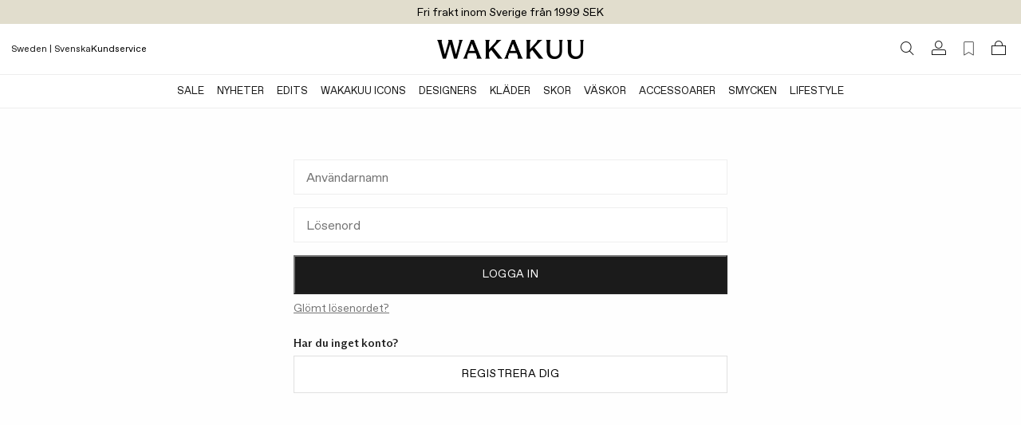

--- FILE ---
content_type: text/html;charset=UTF-8
request_url: https://www.wakakuu.com/se/logga-in?RedirectUrl=%2Fse%2Fdam%2Faccessoarer%2Fhalsdukar-scarves%2Facne-scarf-fn-ux-scar000217-svart-onesize
body_size: 26828
content:
<!DOCTYPE html><html><head>
    
<meta charset="utf-8">
<meta name="viewport" content="width=device-width, initial-scale=1, maximum-scale=1">
<title>Logga in | WAKAKUU</title>
<link href="/ui/css/site.min.css?v=8499F5D650DF153CC9367555A8EE0C517C2C981CB0D09ADF89FCAFE27C41324B" rel="stylesheet" type="text/css">
    <link rel="apple-touch-icon" href="/storage/558BC8F3FCCEB2062911A994423D84919E557A1B68FF8413EA3069FA4D864FD5/f2d0635fb2224f42a7b2a2c40e71e9b6/48-48-1-png.Png/media/c5971102d19a49559f2ccbbec30f47c9/Wakakuu-logo-web.png" type="">
    <link rel="icon" href="/storage/558BC8F3FCCEB2062911A994423D84919E557A1B68FF8413EA3069FA4D864FD5/f2d0635fb2224f42a7b2a2c40e71e9b6/48-48-1-png.Png/media/c5971102d19a49559f2ccbbec30f47c9/Wakakuu-logo-web.png" type="image/png">
    <link rel="icon" href="/storage/558BC8F3FCCEB2062911A994423D84919E557A1B68FF8413EA3069FA4D864FD5/f2d0635fb2224f42a7b2a2c40e71e9b6/48-48-1-png.Png/media/c5971102d19a49559f2ccbbec30f47c9/Wakakuu-logo-web.png" type="image/png">
    <link rel="icon" href="/storage/9258D9D7EB7A8D60ED770AB3E4BB26DC642FACF113EA492459AE99208109A23B/f2d0635fb2224f42a7b2a2c40e71e9b6/32-32-1-png.Png/media/c5971102d19a49559f2ccbbec30f47c9/Wakakuu-logo-web.png" type="image/png">
    <link rel="icon" href="/storage/F68CC059942463209BC0FA03DB1412D220B0A33F1CF3A6A64FC13D3E3819A43F/f2d0635fb2224f42a7b2a2c40e71e9b6/16-16-1-png.Png/media/c5971102d19a49559f2ccbbec30f47c9/Wakakuu-logo-web.png" type="image/png">
    <link rel="shortcut icon" href="/storage/54164F8A8C9ACB132CE8827598D93259BC34757D8F3706E0C0D98ED17D4E33C1/f2d0635fb2224f42a7b2a2c40e71e9b6/16-16-1-png.Icon/media/c5971102d19a49559f2ccbbec30f47c9/Wakakuu-logo-web.ico" type="">

    <link rel="canonical" href="https://www.wakakuu.com/se/logga-in">

    <meta name="robots" content="noindex,nofollow">
<meta name="generator" content="Litium">
<meta property="og:title" content="Logga in">
<meta property="og:type" content="website">
    <meta property="og:image:secure_url" content="https://www.wakakuu.com/storage/7D8AF25CC39ABCCAF6F7BFAF8B63ED485CF8E13D1A0A40D789A554678FCABEAD/bf78a11b312044edb5f7cf2056a5e115/png/media/eae329396e0942e08aeb7e5f5cdba9e6/Wakakuu-logo-black.png">
<meta property="og:url" content="https://www.wakakuu.com/se/logga-in">
<meta property="og:description" content="">
<meta property="og:locale" content="sv_SE">
<meta property="og:site_name" content="| WAKAKUU">





    

<!-- Google Tag Manager --><!-- End Google Tag Manager -->


    
    
        <link rel="alternate" hreflang="en-US" href="https://www.wakakuu.com/en/login">
    <link rel="alternate" hreflang="sv-SE" href="https://www.wakakuu.com/se/logga-in">
    <link rel="alternate" hreflang="da-DK" href="https://www.wakakuu.com/dk/sign-in">
    <link rel="alternate" hreflang="nb-NO" href="https://www.wakakuu.com/no/sign-in">

<link rel="stylesheet" type="text/css" href="/ui/css/2.site.min.css"><link type="text/css" rel="stylesheet" href="blob:https://www.wakakuu.com/627bdf14-a6ec-41b3-ae22-f300c777f950"><meta rel="x-prerender-render-id" content="c822d3d0-c0a2-404c-92a3-758ff57c70c4" />
			<meta rel="x-prerender-render-at" content="2026-01-23T08:07:50.687Z" /><meta rel="x-prerender-request-id" content="6292b946-a832-40c7-8275-696fa822e6cf" />
      		<meta rel="x-prerender-request-at" content="2026-01-30T07:20:55.024Z" /></head>
<body class="">
    <!-- Google Tag Manager (noscript) --><noscript><iframe src='//www.googletagmanager.com/ns.html?id=GTM-5GRPSDP' height='0' width='0' style='display:none;visibility:hidden'></iframe></noscript><!-- End Google Tag Manager (noscript) -->


    <div class="top-menu" style="background-color: #E1DDCD">
        <div class="row row--full top-menu__wrapper">
            <div class="top-menu__left-column-wrapper">
            </div>
            <div class="top-menu__announcement-text" id="top-menu-announcement-text" data-duration="10" data-color="#000000"><div><div style="transition: opacity 400ms ease 0s, transform 400ms ease 0s; transform: none; opacity: 1;"></div><div style="transition: opacity 400ms ease 0s, transform 400ms ease 0s; transform: none; opacity: 1;"><span href="" style="color: rgb(0, 0, 0);">Fri frakt inom Sverige från 1999 SEK</span></div></div></div>
            <div class="top-menu__right-links">
            </div>
        </div>
    </div>
        <header id="header-container" role="banner" class="header">
            


        <div class="header__two-columns-container header-algolia-search" id="header">
            <div class="header__two-columns__top-row">
                <div class="header__two-columns__top-row__quick-buttons">
                    <div id="mobile-nav-btn"><svg xmlns="http://www.w3.org/2000/svg" width="20" height="20" fill="currentColor" viewBox="0 0 256 256" class="mobile-navigation-button"><rect width="256" height="256" fill="none"></rect><line x1="40" y1="128" x2="216" y2="128" stroke="currentColor" stroke-linecap="round" stroke-linejoin="round" stroke-width="16"></line><line x1="40" y1="64" x2="216" y2="64" stroke="currentColor" stroke-linecap="round" stroke-linejoin="round" stroke-width="16"></line><line x1="40" y1="192" x2="216" y2="192" stroke="currentColor" stroke-linecap="round" stroke-linejoin="round" stroke-width="16"></line></svg></div>
                    <div class="header__two-columns__top-row__quick-search quickSearch"><div class="quick-search" role="search"><a class="header__link-block" href="/se/sokresultat"><i class="icon-search"></i></a></div></div>
                    <div class="header__two-columns__top-row__channel-picker">
                        <a id="channel-picker" data-country="{&quot;CurrentCountry&quot;:&quot;ebb2271a-5d3a-4572-b2f9-3c36030476ce&quot;,&quot;CurrentPageSystemId&quot;:&quot;f1a88f48-adf8-421e-a2fb-ef69cfc3eaee&quot;,&quot;CurrentLanguage&quot;:&quot;f574f188-c322-4140-8f83-b9120ce59e80&quot;,&quot;CurrentCurrency&quot;:null,&quot;DisplayName&quot;:&quot;Sweden | Svenska&quot;,&quot;GeoIpCountry&quot;:null,&quot;Flag&quot;:null,&quot;ChannelPickerItems&quot;:[{&quot;CountryName&quot;:&quot;Australia&quot;,&quot;CountryId&quot;:&quot;0047d4ba-3e7b-4504-8cfa-b709953b985d&quot;,&quot;CurrencyString&quot;:&quot;US$/USD&quot;,&quot;Channels&quot;:[{&quot;ChannelId&quot;:&quot;53df87bc-47f8-4dea-b550-7cdc7e35dc8a&quot;,&quot;ChannelName&quot;:&quot;Engelska&quot;}],&quot;CountryCode&quot;:&quot;AU&quot;},{&quot;CountryName&quot;:&quot;Austria&quot;,&quot;CountryId&quot;:&quot;ee6bb96c-df9a-4d81-b3a0-1646301b3e6e&quot;,&quot;CurrencyString&quot;:&quot;€/EUR&quot;,&quot;Channels&quot;:[{&quot;ChannelId&quot;:&quot;53df87bc-47f8-4dea-b550-7cdc7e35dc8a&quot;,&quot;ChannelName&quot;:&quot;Engelska&quot;}],&quot;CountryCode&quot;:&quot;AT&quot;},{&quot;CountryName&quot;:&quot;Belgium&quot;,&quot;CountryId&quot;:&quot;b260384c-3d70-432b-ae58-53d5e40084dc&quot;,&quot;CurrencyString&quot;:&quot;€/EUR&quot;,&quot;Channels&quot;:[{&quot;ChannelId&quot;:&quot;53df87bc-47f8-4dea-b550-7cdc7e35dc8a&quot;,&quot;ChannelName&quot;:&quot;Engelska&quot;}],&quot;CountryCode&quot;:&quot;BE&quot;},{&quot;CountryName&quot;:&quot;Bulgaria&quot;,&quot;CountryId&quot;:&quot;83afd42a-baa1-444a-aa25-5a90c8d70952&quot;,&quot;CurrencyString&quot;:&quot;€/EUR&quot;,&quot;Channels&quot;:[{&quot;ChannelId&quot;:&quot;53df87bc-47f8-4dea-b550-7cdc7e35dc8a&quot;,&quot;ChannelName&quot;:&quot;Engelska&quot;}],&quot;CountryCode&quot;:&quot;BG&quot;},{&quot;CountryName&quot;:&quot;Croatia&quot;,&quot;CountryId&quot;:&quot;ec1b2484-0d95-40a5-8c6a-ea8395bb6bc4&quot;,&quot;CurrencyString&quot;:&quot;€/EUR&quot;,&quot;Channels&quot;:[{&quot;ChannelId&quot;:&quot;53df87bc-47f8-4dea-b550-7cdc7e35dc8a&quot;,&quot;ChannelName&quot;:&quot;Engelska&quot;}],&quot;CountryCode&quot;:&quot;HR&quot;},{&quot;CountryName&quot;:&quot;Cyprus&quot;,&quot;CountryId&quot;:&quot;a680f2f2-3f29-49c7-8103-3ace66a96736&quot;,&quot;CurrencyString&quot;:&quot;€/EUR&quot;,&quot;Channels&quot;:[{&quot;ChannelId&quot;:&quot;53df87bc-47f8-4dea-b550-7cdc7e35dc8a&quot;,&quot;ChannelName&quot;:&quot;Engelska&quot;}],&quot;CountryCode&quot;:&quot;CY&quot;},{&quot;CountryName&quot;:&quot;Czech Republic&quot;,&quot;CountryId&quot;:&quot;ab776825-57ca-4f43-82e9-1ed3a84eb0f8&quot;,&quot;CurrencyString&quot;:&quot;Kč/CZK&quot;,&quot;Channels&quot;:[{&quot;ChannelId&quot;:&quot;53df87bc-47f8-4dea-b550-7cdc7e35dc8a&quot;,&quot;ChannelName&quot;:&quot;Engelska&quot;}],&quot;CountryCode&quot;:&quot;CZ&quot;},{&quot;CountryName&quot;:&quot;Denmark&quot;,&quot;CountryId&quot;:&quot;deb0a4fa-7f81-4646-b46c-db0852ee847b&quot;,&quot;CurrencyString&quot;:&quot;DKK/DKK&quot;,&quot;Channels&quot;:[{&quot;ChannelId&quot;:&quot;4ed38f97-a88c-48ef-b3d0-cd70f1e8dc32&quot;,&quot;ChannelName&quot;:&quot;Danska&quot;},{&quot;ChannelId&quot;:&quot;53df87bc-47f8-4dea-b550-7cdc7e35dc8a&quot;,&quot;ChannelName&quot;:&quot;Engelska&quot;}],&quot;CountryCode&quot;:&quot;DK&quot;},{&quot;CountryName&quot;:&quot;Estonia&quot;,&quot;CountryId&quot;:&quot;4b73197f-cb3c-4f38-8caf-74d288654f8e&quot;,&quot;CurrencyString&quot;:&quot;€/EUR&quot;,&quot;Channels&quot;:[{&quot;ChannelId&quot;:&quot;53df87bc-47f8-4dea-b550-7cdc7e35dc8a&quot;,&quot;ChannelName&quot;:&quot;Engelska&quot;}],&quot;CountryCode&quot;:&quot;EE&quot;},{&quot;CountryName&quot;:&quot;Finland&quot;,&quot;CountryId&quot;:&quot;71e80c68-8de0-4197-af36-4e5d16c7a42b&quot;,&quot;CurrencyString&quot;:&quot;€/EUR&quot;,&quot;Channels&quot;:[{&quot;ChannelId&quot;:&quot;53df87bc-47f8-4dea-b550-7cdc7e35dc8a&quot;,&quot;ChannelName&quot;:&quot;Engelska&quot;}],&quot;CountryCode&quot;:&quot;FI&quot;},{&quot;CountryName&quot;:&quot;France&quot;,&quot;CountryId&quot;:&quot;0339505b-4cab-474e-8b8a-767ae8758d5f&quot;,&quot;CurrencyString&quot;:&quot;€/EUR&quot;,&quot;Channels&quot;:[{&quot;ChannelId&quot;:&quot;53df87bc-47f8-4dea-b550-7cdc7e35dc8a&quot;,&quot;ChannelName&quot;:&quot;Engelska&quot;}],&quot;CountryCode&quot;:&quot;FR&quot;},{&quot;CountryName&quot;:&quot;Germany&quot;,&quot;CountryId&quot;:&quot;228b8765-5715-4b02-9076-16c1feaafe8a&quot;,&quot;CurrencyString&quot;:&quot;€/EUR&quot;,&quot;Channels&quot;:[{&quot;ChannelId&quot;:&quot;53df87bc-47f8-4dea-b550-7cdc7e35dc8a&quot;,&quot;ChannelName&quot;:&quot;Engelska&quot;}],&quot;CountryCode&quot;:&quot;DE&quot;},{&quot;CountryName&quot;:&quot;Greece&quot;,&quot;CountryId&quot;:&quot;e03600ba-6f6a-4be8-9d22-644769d4276a&quot;,&quot;CurrencyString&quot;:&quot;€/EUR&quot;,&quot;Channels&quot;:[{&quot;ChannelId&quot;:&quot;53df87bc-47f8-4dea-b550-7cdc7e35dc8a&quot;,&quot;ChannelName&quot;:&quot;Engelska&quot;}],&quot;CountryCode&quot;:&quot;GR&quot;},{&quot;CountryName&quot;:&quot;Hong Kong&quot;,&quot;CountryId&quot;:&quot;a77704e3-b251-4999-8aac-9a86c392f390&quot;,&quot;CurrencyString&quot;:&quot;US$/USD&quot;,&quot;Channels&quot;:[{&quot;ChannelId&quot;:&quot;53df87bc-47f8-4dea-b550-7cdc7e35dc8a&quot;,&quot;ChannelName&quot;:&quot;Engelska&quot;}],&quot;CountryCode&quot;:&quot;HK&quot;},{&quot;CountryName&quot;:&quot;Hungary&quot;,&quot;CountryId&quot;:&quot;9876463d-4910-4313-9892-4a1c1c68c3a2&quot;,&quot;CurrencyString&quot;:&quot;€/EUR&quot;,&quot;Channels&quot;:[{&quot;ChannelId&quot;:&quot;53df87bc-47f8-4dea-b550-7cdc7e35dc8a&quot;,&quot;ChannelName&quot;:&quot;Engelska&quot;}],&quot;CountryCode&quot;:&quot;HU&quot;},{&quot;CountryName&quot;:&quot;Ireland&quot;,&quot;CountryId&quot;:&quot;a080c047-a202-4c47-9bf7-40659c1df01c&quot;,&quot;CurrencyString&quot;:&quot;€/EUR&quot;,&quot;Channels&quot;:[{&quot;ChannelId&quot;:&quot;53df87bc-47f8-4dea-b550-7cdc7e35dc8a&quot;,&quot;ChannelName&quot;:&quot;Engelska&quot;}],&quot;CountryCode&quot;:&quot;IE&quot;},{&quot;CountryName&quot;:&quot;Italy&quot;,&quot;CountryId&quot;:&quot;0f4addde-f8b7-44df-a9e7-0944806b2bc7&quot;,&quot;CurrencyString&quot;:&quot;€/EUR&quot;,&quot;Channels&quot;:[{&quot;ChannelId&quot;:&quot;53df87bc-47f8-4dea-b550-7cdc7e35dc8a&quot;,&quot;ChannelName&quot;:&quot;Engelska&quot;}],&quot;CountryCode&quot;:&quot;IT&quot;},{&quot;CountryName&quot;:&quot;Japan&quot;,&quot;CountryId&quot;:&quot;26e69a6c-58b8-43c2-bcd0-26d59ff6e6e5&quot;,&quot;CurrencyString&quot;:&quot;US$/USD&quot;,&quot;Channels&quot;:[{&quot;ChannelId&quot;:&quot;53df87bc-47f8-4dea-b550-7cdc7e35dc8a&quot;,&quot;ChannelName&quot;:&quot;Engelska&quot;}],&quot;CountryCode&quot;:&quot;JP&quot;},{&quot;CountryName&quot;:&quot;Korea&quot;,&quot;CountryId&quot;:&quot;db1b7056-f246-44f8-a15a-fd7fb51a3cb5&quot;,&quot;CurrencyString&quot;:&quot;US$/USD&quot;,&quot;Channels&quot;:[{&quot;ChannelId&quot;:&quot;53df87bc-47f8-4dea-b550-7cdc7e35dc8a&quot;,&quot;ChannelName&quot;:&quot;Engelska&quot;}],&quot;CountryCode&quot;:&quot;KR&quot;},{&quot;CountryName&quot;:&quot;Latvia&quot;,&quot;CountryId&quot;:&quot;e131b0fa-edc3-464b-9630-c8f1bdc719df&quot;,&quot;CurrencyString&quot;:&quot;€/EUR&quot;,&quot;Channels&quot;:[{&quot;ChannelId&quot;:&quot;53df87bc-47f8-4dea-b550-7cdc7e35dc8a&quot;,&quot;ChannelName&quot;:&quot;Engelska&quot;}],&quot;CountryCode&quot;:&quot;LV&quot;},{&quot;CountryName&quot;:&quot;Lithuania&quot;,&quot;CountryId&quot;:&quot;8dc9aff1-269d-497e-930e-13d505681101&quot;,&quot;CurrencyString&quot;:&quot;€/EUR&quot;,&quot;Channels&quot;:[{&quot;ChannelId&quot;:&quot;53df87bc-47f8-4dea-b550-7cdc7e35dc8a&quot;,&quot;ChannelName&quot;:&quot;Engelska&quot;}],&quot;CountryCode&quot;:&quot;LT&quot;},{&quot;CountryName&quot;:&quot;Luxembourg&quot;,&quot;CountryId&quot;:&quot;982b3716-c1dd-4e12-b449-c809e7a1d0e8&quot;,&quot;CurrencyString&quot;:&quot;€/EUR&quot;,&quot;Channels&quot;:[{&quot;ChannelId&quot;:&quot;53df87bc-47f8-4dea-b550-7cdc7e35dc8a&quot;,&quot;ChannelName&quot;:&quot;Engelska&quot;}],&quot;CountryCode&quot;:&quot;LU&quot;},{&quot;CountryName&quot;:&quot;Malta&quot;,&quot;CountryId&quot;:&quot;423588d6-e688-47fa-9303-dac7c71a0511&quot;,&quot;CurrencyString&quot;:&quot;€/EUR&quot;,&quot;Channels&quot;:[{&quot;ChannelId&quot;:&quot;53df87bc-47f8-4dea-b550-7cdc7e35dc8a&quot;,&quot;ChannelName&quot;:&quot;Engelska&quot;}],&quot;CountryCode&quot;:&quot;MT&quot;},{&quot;CountryName&quot;:&quot;Monaco&quot;,&quot;CountryId&quot;:&quot;d8146046-c238-45de-b4b2-013169756212&quot;,&quot;CurrencyString&quot;:&quot;€/EUR&quot;,&quot;Channels&quot;:[{&quot;ChannelId&quot;:&quot;53df87bc-47f8-4dea-b550-7cdc7e35dc8a&quot;,&quot;ChannelName&quot;:&quot;Engelska&quot;}],&quot;CountryCode&quot;:&quot;MC&quot;},{&quot;CountryName&quot;:&quot;Netherlands&quot;,&quot;CountryId&quot;:&quot;d02aa997-849a-4f92-85c4-ffb4b9aa72d9&quot;,&quot;CurrencyString&quot;:&quot;€/EUR&quot;,&quot;Channels&quot;:[{&quot;ChannelId&quot;:&quot;53df87bc-47f8-4dea-b550-7cdc7e35dc8a&quot;,&quot;ChannelName&quot;:&quot;Engelska&quot;}],&quot;CountryCode&quot;:&quot;NL&quot;},{&quot;CountryName&quot;:&quot;Norge&quot;,&quot;CountryId&quot;:&quot;c3753644-45d1-4132-a27d-a3ef04658e32&quot;,&quot;CurrencyString&quot;:&quot;NOK/NOK&quot;,&quot;Channels&quot;:[{&quot;ChannelId&quot;:&quot;53df87bc-47f8-4dea-b550-7cdc7e35dc8a&quot;,&quot;ChannelName&quot;:&quot;Engelska&quot;},{&quot;ChannelId&quot;:&quot;815c1e33-513f-493c-ba7b-fa3ead7255cc&quot;,&quot;ChannelName&quot;:&quot;Norska&quot;}],&quot;CountryCode&quot;:&quot;NO&quot;},{&quot;CountryName&quot;:&quot;Filippinerna&quot;,&quot;CountryId&quot;:&quot;4917580f-8e00-4ec7-bbc3-5d1f5ddda709&quot;,&quot;CurrencyString&quot;:&quot;US$/USD&quot;,&quot;Channels&quot;:[{&quot;ChannelId&quot;:&quot;53df87bc-47f8-4dea-b550-7cdc7e35dc8a&quot;,&quot;ChannelName&quot;:&quot;Engelska&quot;}],&quot;CountryCode&quot;:&quot;PH&quot;},{&quot;CountryName&quot;:&quot;Poland&quot;,&quot;CountryId&quot;:&quot;ab52fe6b-e274-40d6-901a-c8fb4585d80c&quot;,&quot;CurrencyString&quot;:&quot;zł/PLN&quot;,&quot;Channels&quot;:[{&quot;ChannelId&quot;:&quot;53df87bc-47f8-4dea-b550-7cdc7e35dc8a&quot;,&quot;ChannelName&quot;:&quot;Engelska&quot;}],&quot;CountryCode&quot;:&quot;PL&quot;},{&quot;CountryName&quot;:&quot;Portugal&quot;,&quot;CountryId&quot;:&quot;e84941f6-47a4-4302-b384-c3cee0cae539&quot;,&quot;CurrencyString&quot;:&quot;€/EUR&quot;,&quot;Channels&quot;:[{&quot;ChannelId&quot;:&quot;53df87bc-47f8-4dea-b550-7cdc7e35dc8a&quot;,&quot;ChannelName&quot;:&quot;Engelska&quot;}],&quot;CountryCode&quot;:&quot;PT&quot;},{&quot;CountryName&quot;:&quot;Romania&quot;,&quot;CountryId&quot;:&quot;8e14d792-144b-43ee-bdc4-4f5428cea3ae&quot;,&quot;CurrencyString&quot;:&quot;€/EUR&quot;,&quot;Channels&quot;:[{&quot;ChannelId&quot;:&quot;53df87bc-47f8-4dea-b550-7cdc7e35dc8a&quot;,&quot;ChannelName&quot;:&quot;Engelska&quot;}],&quot;CountryCode&quot;:&quot;RO&quot;},{&quot;CountryName&quot;:&quot;Singapore&quot;,&quot;CountryId&quot;:&quot;a383539f-f30f-447b-85bb-1e7c478885ac&quot;,&quot;CurrencyString&quot;:&quot;US$/USD&quot;,&quot;Channels&quot;:[{&quot;ChannelId&quot;:&quot;53df87bc-47f8-4dea-b550-7cdc7e35dc8a&quot;,&quot;ChannelName&quot;:&quot;Engelska&quot;}],&quot;CountryCode&quot;:&quot;SG&quot;},{&quot;CountryName&quot;:&quot;Slovakia&quot;,&quot;CountryId&quot;:&quot;ba01c639-d5c5-4c60-83a2-c0178780fe5f&quot;,&quot;CurrencyString&quot;:&quot;€/EUR&quot;,&quot;Channels&quot;:[{&quot;ChannelId&quot;:&quot;53df87bc-47f8-4dea-b550-7cdc7e35dc8a&quot;,&quot;ChannelName&quot;:&quot;Engelska&quot;}],&quot;CountryCode&quot;:&quot;SK&quot;},{&quot;CountryName&quot;:&quot;Slovenia&quot;,&quot;CountryId&quot;:&quot;d5a69ea4-8797-41b5-b55b-29117b862e57&quot;,&quot;CurrencyString&quot;:&quot;€/EUR&quot;,&quot;Channels&quot;:[{&quot;ChannelId&quot;:&quot;53df87bc-47f8-4dea-b550-7cdc7e35dc8a&quot;,&quot;ChannelName&quot;:&quot;Engelska&quot;}],&quot;CountryCode&quot;:&quot;SI&quot;},{&quot;CountryName&quot;:&quot;Spain&quot;,&quot;CountryId&quot;:&quot;bc43a21e-6dc0-473d-a91b-4bef7c45fbea&quot;,&quot;CurrencyString&quot;:&quot;€/EUR&quot;,&quot;Channels&quot;:[{&quot;ChannelId&quot;:&quot;53df87bc-47f8-4dea-b550-7cdc7e35dc8a&quot;,&quot;ChannelName&quot;:&quot;Engelska&quot;}],&quot;CountryCode&quot;:&quot;ES&quot;},{&quot;CountryName&quot;:&quot;Sverige&quot;,&quot;CountryId&quot;:&quot;ebb2271a-5d3a-4572-b2f9-3c36030476ce&quot;,&quot;CurrencyString&quot;:&quot;SEK/SEK&quot;,&quot;Channels&quot;:[{&quot;ChannelId&quot;:&quot;f574f188-c322-4140-8f83-b9120ce59e80&quot;,&quot;ChannelName&quot;:&quot;Svenska&quot;}],&quot;CountryCode&quot;:&quot;SE&quot;},{&quot;CountryName&quot;:&quot;Switzerland&quot;,&quot;CountryId&quot;:&quot;c0eeb2b4-2d62-4491-9ced-aadf660689a1&quot;,&quot;CurrencyString&quot;:&quot;CHF/CHF&quot;,&quot;Channels&quot;:[{&quot;ChannelId&quot;:&quot;53df87bc-47f8-4dea-b550-7cdc7e35dc8a&quot;,&quot;ChannelName&quot;:&quot;Engelska&quot;}],&quot;CountryCode&quot;:&quot;CH&quot;},{&quot;CountryName&quot;:&quot;United Kingdom&quot;,&quot;CountryId&quot;:&quot;2cb59b37-b5c0-4bf9-a0ce-0cb32e24945b&quot;,&quot;CurrencyString&quot;:&quot;£/GBP&quot;,&quot;Channels&quot;:[{&quot;ChannelId&quot;:&quot;53df87bc-47f8-4dea-b550-7cdc7e35dc8a&quot;,&quot;ChannelName&quot;:&quot;Engelska&quot;}],&quot;CountryCode&quot;:&quot;GB&quot;},{&quot;CountryName&quot;:&quot;United States&quot;,&quot;CountryId&quot;:&quot;9cd0f41b-8304-4d77-b2c0-99232a412b2f&quot;,&quot;CurrencyString&quot;:&quot;US$/USD&quot;,&quot;Channels&quot;:[{&quot;ChannelId&quot;:&quot;53df87bc-47f8-4dea-b550-7cdc7e35dc8a&quot;,&quot;ChannelName&quot;:&quot;Engelska&quot;}],&quot;CountryCode&quot;:&quot;US&quot;}],&quot;Channels&quot;:[{&quot;PreferredCountries&quot;:null,&quot;ChannelId&quot;:&quot;f574f188-c322-4140-8f83-b9120ce59e80&quot;},{&quot;PreferredCountries&quot;:null,&quot;ChannelId&quot;:&quot;53df87bc-47f8-4dea-b550-7cdc7e35dc8a&quot;},{&quot;PreferredCountries&quot;:null,&quot;ChannelId&quot;:&quot;4ed38f97-a88c-48ef-b3d0-cd70f1e8dc32&quot;},{&quot;PreferredCountries&quot;:null,&quot;ChannelId&quot;:&quot;815c1e33-513f-493c-ba7b-fa3ead7255cc&quot;}],&quot;CurrentPageType&quot;:&quot;&quot;}"><div class="channel-picker"><div class="channel-picker__current-currency">Sweden | Svenska</div></div></a>
                    </div>
                    <div class="header__two-columns__top-row__links">
<a href="https://wakakuu.zendesk.com/hc/sv" style="color: #000000" target="">Kundservice</a>                    </div>
                </div>
                <div class="header__two-columns__top-row__logo">
                    <a href="/se/">
                        <img src="/storage/A92ACC540DA3F2AF4505A76FB96B5335B569A2E3D2406FE13B17CE4CB6CF64CA/bf78a11b312044edb5f7cf2056a5e115/367-48-0-png.Png/media/eae329396e0942e08aeb7e5f5cdba9e6/Wakakuu-logo-black.png">
                    </a>
                </div>
                <div class="header__components header__components--right">
                    <div class="quickSearchToggle"><a class="header__link-block" href="/se/sokresultat"><i class="icon-search"></i></a></div>
                    
                    

<div class="profile">
    <a href="/se/logga-in?RedirectUrl=%2fse%2flogga-in" class="header__link-block">
        <i class="icon-login"></i>
    </a>
</div>
                    <div class="favorite-count-button-react"><div class="favorite-count-button-container"><a class="header__link-block" aria-label="Favorites (0)"><i class="ph ph-bookmark-simple-thin"></i></a></div></div>
                    <div id="miniCart" class="cart cart--mini"><div class="cart cart--mini"><a class="header__link-block"><i class="icon-bag"></i></a></div></div>
                    <div id="quickSearch_Suggestions"><div class="quickSearch_suggestions.container"></div></div>
                </div>
            </div>
            <div class="header__two-columns__bottom-row header__row extended-header  ">
                <div class="header__two-columns__bottom-row__navigation-wrapper">
                    <nav role="navigation" class="header__two-columns__bottom-row__navbar navbar scrollable-shadow" id="navbar"><ul class="navbar__menu"><li class="navbar__item"><a class="navbar__link  has-children " href="/se/rea" style="color: rgb(24, 24, 24);">SALE</a></li><li class="navbar__item"><a class="navbar__link  has-children " href="/se/nyheter">Nyheter</a><div class="mega-menu show-for-medium-large "><div class="row"><div class="mega-menu__groups small-2"><div class="mega-menu__group "><div class="mega-menu__group-header">NYHETER</div><div class="mega-menu__group-links"><a href="/se/nyheter">Nyheter</a><a href="/se/nyheter/denna-vecka">Senast Inkommet</a><a href="/se/nyheter/denna-manad">Säsongens Nyheter</a></div><div class="mega-menu__group-header">UPPTÄCK</div><div class="mega-menu__group-links"><a href="/se/our-edits/bastsaljare">Bästsäljare</a><a href="/se/our-edits/ater-i-lager">Åter i lager</a><a href="/se/our-edits/w-sustain">W Sustain</a></div></div></div><div class="mega-menu__block-area small-10"><div><section data-litium-block-id="441fbc92-9648-4b67-a4af-b6b07a5b1b8e" class="" style="">
<div data-productlist="">
        <ul class="product-list">
                <li class="product-list__item">
        

<div class="product__wrapper" data-list="">
    <json-data id="gtm-product">{"id":"177528-020-002","algoliaId":"177528-020","name":"Skjorta Classic Ljusblå","brand":"Wakakuu Icons","category":"Women/Clothes/Blouses \u0026 Shirts","variant":"S","price":"1599","productDiscount":""}</json-data>
    <figure class="product__figure">
            <a href="/se/dam/klader/blusar-skjortor/skjorta-classic-ljusbla" class="product__image-link">


                


<picture>
    <source media="(max-width: 767px)" srcset="/storage/90F20E052F48BB48CCCDB4E055549F09E09D1B435C6B98974EFF40FA4218AD20/3de5eb384fbc4c17b51b38b81bb6738c/480-600-0-jpg.Jpeg/media/718ffecb9e224b3baa5d752a764f8317/product_image_177528-020-001.jpeg">
    <source media="(min-width: 768px) and (max-width: 1439px)" srcset="/storage/90F20E052F48BB48CCCDB4E055549F09E09D1B435C6B98974EFF40FA4218AD20/3de5eb384fbc4c17b51b38b81bb6738c/480-600-0-jpg.Jpeg/media/718ffecb9e224b3baa5d752a764f8317/product_image_177528-020-001.jpeg">
    <source media="(min-width: 1440px) and (max-width: 1919px)" srcset="/storage/90F20E052F48BB48CCCDB4E055549F09E09D1B435C6B98974EFF40FA4218AD20/3de5eb384fbc4c17b51b38b81bb6738c/480-600-0-jpg.Jpeg/media/718ffecb9e224b3baa5d752a764f8317/product_image_177528-020-001.jpeg">
    <source media="(min-width: 1920px)" srcset="/storage/740CD593879C02D2BD906AFBC624F562CE92377E2A7D93CFDE93306363893E3C/3de5eb384fbc4c17b51b38b81bb6738c/640-800-0-jpg.Jpeg/media/718ffecb9e224b3baa5d752a764f8317/product_image_177528-020-001.jpeg">
    <img src="/storage/90F20E052F48BB48CCCDB4E055549F09E09D1B435C6B98974EFF40FA4218AD20/3de5eb384fbc4c17b51b38b81bb6738c/480-600-0-jpg.Jpeg/media/718ffecb9e224b3baa5d752a764f8317/product_image_177528-020-001.jpeg" alt="Skjorta Classic Ljusblå 1" class="product__image--first" loading="lazy">
</picture>




<picture>
    <source media="(max-width: 767px)" srcset="/storage/43F1E851D84B9973BE11F8397F93060BF6A5B17090B9EBF87103B384BBDB1C4F/f52437ed96044e848ac694f7a1b682d3/480-600-0-jpg.Jpeg/media/3f2bd75672d040acb4daa9d050431494/product_image_177528-020-003.jpeg">
    <source media="(min-width: 768px) and (max-width: 1439px)" srcset="/storage/43F1E851D84B9973BE11F8397F93060BF6A5B17090B9EBF87103B384BBDB1C4F/f52437ed96044e848ac694f7a1b682d3/480-600-0-jpg.Jpeg/media/3f2bd75672d040acb4daa9d050431494/product_image_177528-020-003.jpeg">
    <source media="(min-width: 1440px) and (max-width: 1919px)" srcset="/storage/43F1E851D84B9973BE11F8397F93060BF6A5B17090B9EBF87103B384BBDB1C4F/f52437ed96044e848ac694f7a1b682d3/480-600-0-jpg.Jpeg/media/3f2bd75672d040acb4daa9d050431494/product_image_177528-020-003.jpeg">
    <source media="(min-width: 1920px)" srcset="/storage/4C88744220F216C9E9638DB71A9EC3EFC0847C8A31F93FF8DCEB3A45E86CDB40/f52437ed96044e848ac694f7a1b682d3/640-800-0-jpg.Jpeg/media/3f2bd75672d040acb4daa9d050431494/product_image_177528-020-003.jpeg">
    <img src="/storage/43F1E851D84B9973BE11F8397F93060BF6A5B17090B9EBF87103B384BBDB1C4F/f52437ed96044e848ac694f7a1b682d3/480-600-0-jpg.Jpeg/media/3f2bd75672d040acb4daa9d050431494/product_image_177528-020-003.jpeg" alt="Skjorta Classic Ljusblå 2" class="product__image--secondary" loading="lazy">
</picture>            </a>
            </figure>
    <article class="product__info">
        <meta content="Skjorta Classic från Wakakuu Icons. En tidlös och bekväm skjorta med avslappnad passform som passar perfekt både till vardags och på kontoret. Tillverkad i bomullssatin som skapar en lyxig känsla. Skjortan är designad med klassiska detaljer såsom krage, knappar fram och manschetter med knappar. Ett mångsidigt plagg och ett måste i basgarderoben. Tillverkad i 100 % ekologisk satinvävd bomull, där bomull sateen-kvaliteten ger ett mjukt fall och en elegant lyster. Produkten tillhör kategorin W Sustain eftersom den är tillverkad av hållbara material">
            <meta>
        <div class="product__info--header">
            <a href="/se/dam/klader/blusar-skjortor/skjorta-classic-ljusbla" title="Skjorta Classic Ljusblå">
                <div>
                        <span class="product__brand">Wakakuu Icons</span>
                </div>
            </a>
            
            
        </div>
        <div class="product__price">
        <span class="price">
1 599 SEK        </span>
                            <link href="http://schema.org/InStock">
            <link href="/se/dam/klader/blusar-skjortor/skjorta-classic-ljusbla">
        </div>
        <div class="product__tag-color-wrapper">
                    </div>
    </article>
</div>


    </li>
    <li class="product-list__item">
        

<div class="product__wrapper" data-list="">
    <json-data id="gtm-product">{"id":"177901-796-163","algoliaId":"177901-796","name":"Jeans The Essential Fighter  Mid vintage ","brand":"Frame","category":"Women/Clothes/Jeans","variant":"27","price":"3699","productDiscount":""}</json-data>
    <figure class="product__figure">
            <a href="/se/dam/klader/jeans/frame-jeans-the-essential-fighter-mid-vintage" class="product__image-link">


                


<picture>
    <source media="(max-width: 767px)" srcset="/storage/05EBD37F211BA2B977905A7366AF33BF9F5D3220191D7FB8C7851D2AE1E6811A/26e3e365471944bb8fe393c132fc7304/480-600-0-jpg.Jpeg/media/de9b3d67da9343efb821e57d36fb4517/product_image_177901-796-001.jpeg">
    <source media="(min-width: 768px) and (max-width: 1439px)" srcset="/storage/05EBD37F211BA2B977905A7366AF33BF9F5D3220191D7FB8C7851D2AE1E6811A/26e3e365471944bb8fe393c132fc7304/480-600-0-jpg.Jpeg/media/de9b3d67da9343efb821e57d36fb4517/product_image_177901-796-001.jpeg">
    <source media="(min-width: 1440px) and (max-width: 1919px)" srcset="/storage/05EBD37F211BA2B977905A7366AF33BF9F5D3220191D7FB8C7851D2AE1E6811A/26e3e365471944bb8fe393c132fc7304/480-600-0-jpg.Jpeg/media/de9b3d67da9343efb821e57d36fb4517/product_image_177901-796-001.jpeg">
    <source media="(min-width: 1920px)" srcset="/storage/03B736E8AF2C7F91D68198AFF255C48F63387C27A08FCCE391E0ED6AEA48FA19/26e3e365471944bb8fe393c132fc7304/640-800-0-jpg.Jpeg/media/de9b3d67da9343efb821e57d36fb4517/product_image_177901-796-001.jpeg">
    <img src="/storage/05EBD37F211BA2B977905A7366AF33BF9F5D3220191D7FB8C7851D2AE1E6811A/26e3e365471944bb8fe393c132fc7304/480-600-0-jpg.Jpeg/media/de9b3d67da9343efb821e57d36fb4517/product_image_177901-796-001.jpeg" alt="Jeans The Essential Fighter  Mid vintage  1" class="product__image--first" loading="lazy">
</picture>




<picture>
    <source media="(max-width: 767px)" srcset="/storage/1E79CAF9286A5B6CA0A576B178FD9D69FBE61AE8D246DEF600837403993A5D61/0bcf58925d6d4037b3e7855fa8b3f265/480-600-0-jpg.Jpeg/media/9cd5f66dac7548dab360549a8ed299cc/product_image_177901-796-003.jpeg">
    <source media="(min-width: 768px) and (max-width: 1439px)" srcset="/storage/1E79CAF9286A5B6CA0A576B178FD9D69FBE61AE8D246DEF600837403993A5D61/0bcf58925d6d4037b3e7855fa8b3f265/480-600-0-jpg.Jpeg/media/9cd5f66dac7548dab360549a8ed299cc/product_image_177901-796-003.jpeg">
    <source media="(min-width: 1440px) and (max-width: 1919px)" srcset="/storage/1E79CAF9286A5B6CA0A576B178FD9D69FBE61AE8D246DEF600837403993A5D61/0bcf58925d6d4037b3e7855fa8b3f265/480-600-0-jpg.Jpeg/media/9cd5f66dac7548dab360549a8ed299cc/product_image_177901-796-003.jpeg">
    <source media="(min-width: 1920px)" srcset="/storage/FB1DC84FD938B70B5285901600DE3C2D64F5235ACFF86829AFE1FE2F5BE209D5/0bcf58925d6d4037b3e7855fa8b3f265/640-800-0-jpg.Jpeg/media/9cd5f66dac7548dab360549a8ed299cc/product_image_177901-796-003.jpeg">
    <img src="/storage/1E79CAF9286A5B6CA0A576B178FD9D69FBE61AE8D246DEF600837403993A5D61/0bcf58925d6d4037b3e7855fa8b3f265/480-600-0-jpg.Jpeg/media/9cd5f66dac7548dab360549a8ed299cc/product_image_177901-796-003.jpeg" alt="Jeans The Essential Fighter  Mid vintage  2" class="product__image--secondary" loading="lazy">
</picture>            </a>
            </figure>
    <article class="product__info">
        <meta content="Jeans The Essential Fighter från Frame. The Essential har en mellanhög midja, raka ben med en ledig silhuett och en bekväm hellång passform. En modern tolkning av den perfekta boyfriend-jeansen, designad för en enkel och tidlös stil.">
            <meta>
        <div class="product__info--header">
            <a href="/se/dam/klader/jeans/frame-jeans-the-essential-fighter-mid-vintage" title="Jeans The Essential Fighter  Mid vintage ">
                <div>
                        <span class="product__brand">Frame</span>
                </div>
            </a>
            
            
        </div>
        <div class="product__price">
        <span class="price">
3 699 SEK        </span>
                            <link href="http://schema.org/InStock">
            <link href="/se/dam/klader/jeans/frame-jeans-the-essential-fighter-mid-vintage">
        </div>
        <div class="product__tag-color-wrapper">
                    </div>
    </article>
</div>


    </li>
    <li class="product-list__item">
        

<div class="product__wrapper" data-list="">
    <json-data id="gtm-product">{"id":"177437-029-002","algoliaId":"177437-029","name":"Jacka Cyrus Militärgrön","brand":"Anine Bing","category":"Women/Clothes/Jackets \u0026 Coats","variant":"S","price":"4399","productDiscount":""}</json-data>
    <figure class="product__figure">
            <a href="/se/dam/klader/jackor-kappor/aninebing-jacka-cyrus-militargron" class="product__image-link">


                


<picture>
    <source media="(max-width: 767px)" srcset="/storage/7D8387E9FD206D3CB57F093921B9C700E1EF0C31991C633EDBBDE1FF9B62EF36/775b9cc6f6334b51a6bb190d9455afa2/480-600-0-jpg.Jpeg/media/d1439606d21c45a997933c29d531e7e8/product_image_177437-029-001.jpeg">
    <source media="(min-width: 768px) and (max-width: 1439px)" srcset="/storage/7D8387E9FD206D3CB57F093921B9C700E1EF0C31991C633EDBBDE1FF9B62EF36/775b9cc6f6334b51a6bb190d9455afa2/480-600-0-jpg.Jpeg/media/d1439606d21c45a997933c29d531e7e8/product_image_177437-029-001.jpeg">
    <source media="(min-width: 1440px) and (max-width: 1919px)" srcset="/storage/7D8387E9FD206D3CB57F093921B9C700E1EF0C31991C633EDBBDE1FF9B62EF36/775b9cc6f6334b51a6bb190d9455afa2/480-600-0-jpg.Jpeg/media/d1439606d21c45a997933c29d531e7e8/product_image_177437-029-001.jpeg">
    <source media="(min-width: 1920px)" srcset="/storage/A1246F77B9A3C99B373FE9B78508793446F9E981508411B1311E0D589D5A6A6F/775b9cc6f6334b51a6bb190d9455afa2/640-800-0-jpg.Jpeg/media/d1439606d21c45a997933c29d531e7e8/product_image_177437-029-001.jpeg">
    <img src="/storage/7D8387E9FD206D3CB57F093921B9C700E1EF0C31991C633EDBBDE1FF9B62EF36/775b9cc6f6334b51a6bb190d9455afa2/480-600-0-jpg.Jpeg/media/d1439606d21c45a997933c29d531e7e8/product_image_177437-029-001.jpeg" alt="Jacka Cyrus Militärgrön 1" class="product__image--first" loading="lazy">
</picture>




<picture>
    <source media="(max-width: 767px)" srcset="/storage/31DB27ECE7066D9C9FBC2DC9B9C496C45292AB0AE526256F6F2A98596CE66B0C/06bb68e9b0814562ade51059a09e96f4/480-600-0-jpg.Jpeg/media/5728427772d249008181dd4ee3f80843/product_image_177437-029-003.jpeg">
    <source media="(min-width: 768px) and (max-width: 1439px)" srcset="/storage/31DB27ECE7066D9C9FBC2DC9B9C496C45292AB0AE526256F6F2A98596CE66B0C/06bb68e9b0814562ade51059a09e96f4/480-600-0-jpg.Jpeg/media/5728427772d249008181dd4ee3f80843/product_image_177437-029-003.jpeg">
    <source media="(min-width: 1440px) and (max-width: 1919px)" srcset="/storage/31DB27ECE7066D9C9FBC2DC9B9C496C45292AB0AE526256F6F2A98596CE66B0C/06bb68e9b0814562ade51059a09e96f4/480-600-0-jpg.Jpeg/media/5728427772d249008181dd4ee3f80843/product_image_177437-029-003.jpeg">
    <source media="(min-width: 1920px)" srcset="/storage/97A39AE2C2B7D0D8A86729CE5EAECBA115ED472B6E649854E52CB5CB0E8AF7BC/06bb68e9b0814562ade51059a09e96f4/640-800-0-jpg.Jpeg/media/5728427772d249008181dd4ee3f80843/product_image_177437-029-003.jpeg">
    <img src="/storage/31DB27ECE7066D9C9FBC2DC9B9C496C45292AB0AE526256F6F2A98596CE66B0C/06bb68e9b0814562ade51059a09e96f4/480-600-0-jpg.Jpeg/media/5728427772d249008181dd4ee3f80843/product_image_177437-029-003.jpeg" alt="Jacka Cyrus Militärgrön 2" class="product__image--secondary" loading="lazy">
</picture>            </a>
            </figure>
    <article class="product__info">
        <meta content="Jacka Cyrus från Anine Bing. Cyrus Jacket har en strömlinjeformad silhuett med en polerad, oversized passform. Designen är genomarbetad med en dold dragkedjestängning framtill som ger ett rent och sofistikerat uttryck. Jackan har en funnel neck, dolmanärmar samt rynkade detaljer vid ärmslut och nederkant som skapar mjuk volym. Platta sidfickor, ton-i-ton-foder på insidan och metalldetaljer i mässing fulländar designen.">
            <meta>
        <div class="product__info--header">
            <a href="/se/dam/klader/jackor-kappor/aninebing-jacka-cyrus-militargron" title="Jacka Cyrus Militärgrön">
                <div>
                        <span class="product__brand">ANINE BING</span>
                </div>
            </a>
            
            
        </div>
        <div class="product__price">
        <span class="price">
4 399 SEK        </span>
                            <link href="http://schema.org/InStock">
            <link href="/se/dam/klader/jackor-kappor/aninebing-jacka-cyrus-militargron">
        </div>
        <div class="product__tag-color-wrapper">
                    </div>
    </article>
</div>


    </li>
    <li class="product-list__item">
        

<div class="product__wrapper" data-list="">
    <json-data id="gtm-product">{"id":"178136-010-003","algoliaId":"178136-010","name":"Topp Zoe Modal  Vit","brand":"Wakakuu Icons","category":"Women/Clothes/Tops","variant":"M","price":"799","productDiscount":""}</json-data>
    <figure class="product__figure">
            <a href="/se/dam/klader/toppar/wakakuuico-topp-zoe-modal-vit" class="product__image-link">


                


<picture>
    <source media="(max-width: 767px)" srcset="/storage/BEEF523D0318EF2F57B0060E7BE1BCAAE7BB33779B6DBEDECD2177108855FD4A/3b530a5e533b492dbf7bc2a7d39b894f/480-600-0-jpg.Jpeg/media/6d5f1cd41fc34d7593deb913cb933dd5/product_image_178136-010-001.jpeg">
    <source media="(min-width: 768px) and (max-width: 1439px)" srcset="/storage/BEEF523D0318EF2F57B0060E7BE1BCAAE7BB33779B6DBEDECD2177108855FD4A/3b530a5e533b492dbf7bc2a7d39b894f/480-600-0-jpg.Jpeg/media/6d5f1cd41fc34d7593deb913cb933dd5/product_image_178136-010-001.jpeg">
    <source media="(min-width: 1440px) and (max-width: 1919px)" srcset="/storage/BEEF523D0318EF2F57B0060E7BE1BCAAE7BB33779B6DBEDECD2177108855FD4A/3b530a5e533b492dbf7bc2a7d39b894f/480-600-0-jpg.Jpeg/media/6d5f1cd41fc34d7593deb913cb933dd5/product_image_178136-010-001.jpeg">
    <source media="(min-width: 1920px)" srcset="/storage/D02B869B2E0B2573B7EB77E5218693DB20F04452658E954011BF88E2E5A601C2/3b530a5e533b492dbf7bc2a7d39b894f/640-800-0-jpg.Jpeg/media/6d5f1cd41fc34d7593deb913cb933dd5/product_image_178136-010-001.jpeg">
    <img src="/storage/BEEF523D0318EF2F57B0060E7BE1BCAAE7BB33779B6DBEDECD2177108855FD4A/3b530a5e533b492dbf7bc2a7d39b894f/480-600-0-jpg.Jpeg/media/6d5f1cd41fc34d7593deb913cb933dd5/product_image_178136-010-001.jpeg" alt="Topp Zoe Modal  Vit 1" class="product__image--first" loading="lazy">
</picture>




<picture>
    <source media="(max-width: 767px)" srcset="/storage/7A631ACB522C4E00099418F98DBF337190C444048A050448E2CB36C544223CC9/594f6a0d24274ca88d36e36d8172769b/480-600-0-jpg.Jpeg/media/30b56007beda4b0a9f2c4b27ee48c780/product_image_178136-010-003.jpeg">
    <source media="(min-width: 768px) and (max-width: 1439px)" srcset="/storage/7A631ACB522C4E00099418F98DBF337190C444048A050448E2CB36C544223CC9/594f6a0d24274ca88d36e36d8172769b/480-600-0-jpg.Jpeg/media/30b56007beda4b0a9f2c4b27ee48c780/product_image_178136-010-003.jpeg">
    <source media="(min-width: 1440px) and (max-width: 1919px)" srcset="/storage/7A631ACB522C4E00099418F98DBF337190C444048A050448E2CB36C544223CC9/594f6a0d24274ca88d36e36d8172769b/480-600-0-jpg.Jpeg/media/30b56007beda4b0a9f2c4b27ee48c780/product_image_178136-010-003.jpeg">
    <source media="(min-width: 1920px)" srcset="/storage/19CD7D08C4AD398DA68F9EF534AAFB7E0D779AA13833A921C865656EA2C4E16B/594f6a0d24274ca88d36e36d8172769b/640-800-0-jpg.Jpeg/media/30b56007beda4b0a9f2c4b27ee48c780/product_image_178136-010-003.jpeg">
    <img src="/storage/7A631ACB522C4E00099418F98DBF337190C444048A050448E2CB36C544223CC9/594f6a0d24274ca88d36e36d8172769b/480-600-0-jpg.Jpeg/media/30b56007beda4b0a9f2c4b27ee48c780/product_image_178136-010-003.jpeg" alt="Topp Zoe Modal  Vit 2" class="product__image--secondary" loading="lazy">
</picture>            </a>
            </figure>
    <article class="product__info">
        <meta content="Topp Zoe Modal från Wakakuu Icons. Zoe Top är tillverkad i ett mjukt modaltyg som känns lätt och lent mot huden. Designad med långa ärmar, en ren V-ringning och en kroppsnära passform. Ett mångsidigt basplagg för vardagens alla tillfällen. ">
            <meta>
        <div class="product__info--header">
            <a href="/se/dam/klader/toppar/wakakuuico-topp-zoe-modal-vit" title="Topp Zoe Modal  Vit">
                <div>
                        <span class="product__brand">Wakakuu Icons</span>
                </div>
            </a>
            
            
        </div>
        <div class="product__price">
        <span class="price">
799 SEK        </span>
                            <link href="http://schema.org/InStock">
            <link href="/se/dam/klader/toppar/wakakuuico-topp-zoe-modal-vit">
        </div>
        <div class="product__tag-color-wrapper">
                    </div>
    </article>
</div>


    </li>

        </ul>
</div>

    </section></div></div></div></div></li><li class="navbar__item"><a class="navbar__link  has-children " href="/se/our-edits">Edits</a><div class="mega-menu show-for-medium-large "><div class="row"><div class="mega-menu__groups small-2"><div class="mega-menu__group "><div class="mega-menu__group-header">EDITS</div><div class="mega-menu__group-links"><a href="/se/our-edits/bastsaljare">Bästsäljare</a><a href="/se/our-edits/w-sustain">W Sustain</a><a href="/se/our-edits/wakakuu-picks">Buyer's Shopping List</a><a href="/se/our-edits/marias-garderob">Marias Garderob</a><a href="/se/our-edits/basplagg">Capsule Wardrobe</a><a href="/se/our-edits/back-to-work">Workwear</a><a href="/se/our-edits/urban-alpine">Urban Alpine</a><a href="/se/our-edits/city-sport">City Sport</a></div><div class="mega-menu__group-header"></div><div class="mega-menu__group-links"></div></div></div><div class="mega-menu__block-area small-10"><div><section data-litium-block-id="a20cb025-e600-48f5-8754-1a9689925bab" class="" style="">

<div class="image-text-card row align-center ">
        <div class="image-text-card__item columns image-text-card__item--four-col small-6 medium-6 large-3" style="">
                <a href="/se/our-edits/basplagg" style="">

                <img class="image-text-card__item--desktop-image" loading="lazy" src="/storage/877EE68E30ECD54F7EE03630AF1D2AF83714D3CD4F42802EFA2922E6EC2BB59F/dc585cf7bea14011a53c3e7127d83e2e/jpg/media/c65e6896fb514ce7bfdd8171f6b75124/Drop_down_capsule_wardrobe.jpg">
                    <img class="image-text-card__item--mobile-image" loading="lazy" src="/storage/877EE68E30ECD54F7EE03630AF1D2AF83714D3CD4F42802EFA2922E6EC2BB59F/dc585cf7bea14011a53c3e7127d83e2e/jpg/media/c65e6896fb514ce7bfdd8171f6b75124/Drop_down_capsule_wardrobe.jpg">

            <div class="image-text-card__text-wrapper">
                <div class="image-text-card__pre-title"></div>
                <h2 class="image-text-card__title"></h2>
                                    <span class="image-text-card__link" style="">CAPSULE WARDROBE</span>
                            </div>
            </a>
        </div>
        <div class="image-text-card__item columns image-text-card__item--four-col small-6 medium-6 large-3" style="">
                <a href="/se/our-edits/city-sport" style="">

                <img class="image-text-card__item--desktop-image" loading="lazy" src="/storage/C279F8467FC2F6F81B45F5B46F75724477DB87444991BED85F78FAF127591497/94a243c65151469ebaa8219a08d64648/jpg/media/99324e71cccc4792a29cb01c118faa9a/Drop_down_City_sport.jpg">
                    <img class="image-text-card__item--mobile-image" loading="lazy" src="/storage/C279F8467FC2F6F81B45F5B46F75724477DB87444991BED85F78FAF127591497/94a243c65151469ebaa8219a08d64648/jpg/media/99324e71cccc4792a29cb01c118faa9a/Drop_down_City_sport.jpg">

            <div class="image-text-card__text-wrapper">
                <div class="image-text-card__pre-title"></div>
                <h2 class="image-text-card__title"></h2>
                                    <span class="image-text-card__link" style="">CITY SPORT</span>
                            </div>
            </a>
        </div>
        <div class="image-text-card__item columns image-text-card__item--four-col small-6 medium-6 large-3" style="">
                <a href="/se/our-edits/marias-garderob" style="">

                <img class="image-text-card__item--desktop-image" loading="lazy" src="/storage/748488C5B089EF2050B4097C533FF71DE66D4E48B850337A9D7322C2D2E2C697/99ebe9f47af1417c8e65471cec00b929/jpg/media/d31623030cd94663a7246ef745453668/Drop_down_marias_closet.jpg">
                    <img class="image-text-card__item--mobile-image" loading="lazy" src="/storage/748488C5B089EF2050B4097C533FF71DE66D4E48B850337A9D7322C2D2E2C697/99ebe9f47af1417c8e65471cec00b929/jpg/media/d31623030cd94663a7246ef745453668/Drop_down_marias_closet.jpg">

            <div class="image-text-card__text-wrapper">
                <div class="image-text-card__pre-title"></div>
                <h2 class="image-text-card__title"></h2>
                                    <span class="image-text-card__link" style="">MARIA'S CLOSET</span>
                            </div>
            </a>
        </div>
        <div class="image-text-card__item columns image-text-card__item--four-col small-6 medium-6 large-3" style="">
                <a href="/se/our-edits/wakakuu-picks" style="">

                <img class="image-text-card__item--desktop-image" loading="lazy" src="/storage/11D60DDD7D6E63ED83E39EF3F980923B385344828EF35AFD9D981224BAAAC12D/ed89cb2fdc7c49389ae5fc56673f71e4/jpg/media/ab0fa89b118246daaaf550b4adf34023/Drop_down_buyer_shopping_list.jpg">
                    <img class="image-text-card__item--mobile-image" loading="lazy" src="/storage/11D60DDD7D6E63ED83E39EF3F980923B385344828EF35AFD9D981224BAAAC12D/ed89cb2fdc7c49389ae5fc56673f71e4/jpg/media/ab0fa89b118246daaaf550b4adf34023/Drop_down_buyer_shopping_list.jpg">

            <div class="image-text-card__text-wrapper">
                <div class="image-text-card__pre-title"></div>
                <h2 class="image-text-card__title"></h2>
                                    <span class="image-text-card__link" style="">BUYER'S SHOPPING LIST</span>
                            </div>
            </a>
        </div>
</div>


    </section></div></div></div></div></li><li class="navbar__item"><a class="navbar__link  has-children " href="/se/designers/wakakuu-icons">Wakakuu Icons</a><div class="mega-menu show-for-medium-large "><div class="row"><div class="mega-menu__groups small-2"><div class="mega-menu__group "><div class="mega-menu__group-header">SHOP BY THEME</div><div class="mega-menu__group-links"><a href="/se/designers/wakakuu-icons">Allt från Wakakuu Icons</a><a href="/se/designers/wakakuu-icons/wakakuu-icons-höst-vinter-2025/limited-edition">Limited Edition</a><a href="/se/designers/wakakuu-icons/wakakuu-icons-höst-vinter-2025/outerwear">Outerwear</a><a href="/se/designers/wakakuu-icons/wakakuu-icons-höst-vinter-2025/tailoring">Tailoring</a><a href="/se/designers/wakakuu-icons/wakakuu-icons-höst-vinter-2025/co-ord-sets">Co-Ord Sets</a><a href="/se/designers/wakakuu-icons/wakakuu-icons-höst-vinter-2025/leather">Leather</a><a href="/se/designers/wakakuu-icons/wakakuu-icons-höst-vinter-2025/soft-edit">Knitwear</a><a href="/se/designers/wakakuu-icons/wakakuu-icons-höst-vinter-2025/bottoms">Bottoms</a><a href="/se/designers/wakakuu-icons/wakakuu-icons-höst-vinter-2025/effortless_elegance">Tops &amp; Dresses</a><a href="/se/designers/wakakuu-icons/wakakuu-icons-höst-vinter-2025/base_layers">Base Layers</a><a href="/se/designers/wakakuu-icons/wakakuu-icons-höst-vinter-2025/accessories">Accessories </a></div><div class="mega-menu__group-header"></div><div class="mega-menu__group-links"></div></div></div><div class="mega-menu__block-area small-10"><div><section data-litium-block-id="feac56bf-38c9-4b32-9f0a-9f69493653f3" class="" style="">
<div data-productlist="">
        <ul class="product-list">
                <li class="product-list__item">
        

<div class="product__wrapper" data-list="">
    <json-data id="gtm-product">{"id":"177529-019-002","algoliaId":"177529-019","name":"Skjorta Cutler Crop Khaki green","brand":"Wakakuu Icons","category":"Women/Clothes/Blouses \u0026 Shirts","variant":"S","price":"1399","productDiscount":""}</json-data>
    <figure class="product__figure">
            <a href="/se/dam/klader/blusar-skjortor/wakakuuico-skjorta-cutler-crop-khaki-green" class="product__image-link">


                


<picture>
    <source media="(max-width: 767px)" srcset="/storage/6A7B18D839ADAB4B313F33DB04BEDCE3BC890C039E5E46AD8D1623FE05EAA68E/f48f8fe994444cd9a76d2d84c7ced69e/480-600-0-jpg.Jpeg/media/962337c68bbc40cfa9d81d0607353fc7/product_image_177529-019-001.jpeg">
    <source media="(min-width: 768px) and (max-width: 1439px)" srcset="/storage/6A7B18D839ADAB4B313F33DB04BEDCE3BC890C039E5E46AD8D1623FE05EAA68E/f48f8fe994444cd9a76d2d84c7ced69e/480-600-0-jpg.Jpeg/media/962337c68bbc40cfa9d81d0607353fc7/product_image_177529-019-001.jpeg">
    <source media="(min-width: 1440px) and (max-width: 1919px)" srcset="/storage/6A7B18D839ADAB4B313F33DB04BEDCE3BC890C039E5E46AD8D1623FE05EAA68E/f48f8fe994444cd9a76d2d84c7ced69e/480-600-0-jpg.Jpeg/media/962337c68bbc40cfa9d81d0607353fc7/product_image_177529-019-001.jpeg">
    <source media="(min-width: 1920px)" srcset="/storage/B03FE94DE27F85EA037F8F87C7D75FCD545D330C49627A69894FBA021DCFA2AA/f48f8fe994444cd9a76d2d84c7ced69e/640-800-0-jpg.Jpeg/media/962337c68bbc40cfa9d81d0607353fc7/product_image_177529-019-001.jpeg">
    <img src="/storage/6A7B18D839ADAB4B313F33DB04BEDCE3BC890C039E5E46AD8D1623FE05EAA68E/f48f8fe994444cd9a76d2d84c7ced69e/480-600-0-jpg.Jpeg/media/962337c68bbc40cfa9d81d0607353fc7/product_image_177529-019-001.jpeg" alt="Skjorta Cutler Crop Khaki green 1" class="product__image--first" loading="lazy">
</picture>




<picture>
    <source media="(max-width: 767px)" srcset="/storage/0824956AB2EDCAA00C265366CB9A30A1DFEA2B35F6DBA4BA819E99BE46717D1F/74134fbbb7ff4129bbc25b80d8eed65c/480-600-0-jpg.Jpeg/media/2b6d29c65f3b41dea7efef42c121d4d1/product_image_177529-019-003.jpeg">
    <source media="(min-width: 768px) and (max-width: 1439px)" srcset="/storage/0824956AB2EDCAA00C265366CB9A30A1DFEA2B35F6DBA4BA819E99BE46717D1F/74134fbbb7ff4129bbc25b80d8eed65c/480-600-0-jpg.Jpeg/media/2b6d29c65f3b41dea7efef42c121d4d1/product_image_177529-019-003.jpeg">
    <source media="(min-width: 1440px) and (max-width: 1919px)" srcset="/storage/0824956AB2EDCAA00C265366CB9A30A1DFEA2B35F6DBA4BA819E99BE46717D1F/74134fbbb7ff4129bbc25b80d8eed65c/480-600-0-jpg.Jpeg/media/2b6d29c65f3b41dea7efef42c121d4d1/product_image_177529-019-003.jpeg">
    <source media="(min-width: 1920px)" srcset="/storage/23F641DE9A6EBB33CF6AB12C3F772C2CE512D5C78C6AF68B19640F5FC2709D5D/74134fbbb7ff4129bbc25b80d8eed65c/640-800-0-jpg.Jpeg/media/2b6d29c65f3b41dea7efef42c121d4d1/product_image_177529-019-003.jpeg">
    <img src="/storage/0824956AB2EDCAA00C265366CB9A30A1DFEA2B35F6DBA4BA819E99BE46717D1F/74134fbbb7ff4129bbc25b80d8eed65c/480-600-0-jpg.Jpeg/media/2b6d29c65f3b41dea7efef42c121d4d1/product_image_177529-019-003.jpeg" alt="Skjorta Cutler Crop Khaki green 2" class="product__image--secondary" loading="lazy">
</picture>            </a>
            </figure>
    <article class="product__info">
        <meta content="Skjorta Cutler Crop från Wakakuu Icons. En trendmedveten skjorta med oversize passform och boxig siluett – ett självklart basplagg i den moderna garderoben. Designad med klassisk krage och diskreta knappar för ett sofistikerat, mångsidigt uttryck. Tillverkad i 100 % ekologisk satinvävd bomull, där bomull sateen-kvaliteten ger ett mjukt fall och en elegant lyster. Produkten tillhör kategorin W Sustain eftersom den är tillverkad av hållbara material ">
            <meta>
        <div class="product__info--header">
            <a href="/se/dam/klader/blusar-skjortor/wakakuuico-skjorta-cutler-crop-khaki-green" title="Skjorta Cutler Crop Khaki green">
                <div>
                        <span class="product__brand">Wakakuu Icons</span>
                </div>
            </a>
            
            
        </div>
        <div class="product__price">
        <span class="price">
1 399 SEK        </span>
                            <link href="http://schema.org/InStock">
            <link href="/se/dam/klader/blusar-skjortor/wakakuuico-skjorta-cutler-crop-khaki-green">
        </div>
        <div class="product__tag-color-wrapper">
                    </div>
    </article>
</div>


    </li>
    <li class="product-list__item">
        

<div class="product__wrapper" data-list="">
    <json-data id="gtm-product">{"id":"178132-010-003","algoliaId":"178132-010","name":"T-Shirt Baby Tee Modal Vit","brand":"Wakakuu Icons","category":"Women/Clothes/Tops","variant":"M","price":"699","productDiscount":""}</json-data>
    <figure class="product__figure">
            <a href="/se/dam/klader/toppar/wakakuuico-t-shirt-baby-tee-modal-vit" class="product__image-link">


                


<picture>
    <source media="(max-width: 767px)" srcset="/storage/761604CCDDB81A4347A5937D832F36DC833985E4CAC933FA3DC74AE86BF60106/746ead86894948d0a3461dce7e6a6912/480-600-0-jpg.Jpeg/media/13c105a7fb4d4ba3a70eba611cce18b5/product_image_178132-010-001.jpeg">
    <source media="(min-width: 768px) and (max-width: 1439px)" srcset="/storage/761604CCDDB81A4347A5937D832F36DC833985E4CAC933FA3DC74AE86BF60106/746ead86894948d0a3461dce7e6a6912/480-600-0-jpg.Jpeg/media/13c105a7fb4d4ba3a70eba611cce18b5/product_image_178132-010-001.jpeg">
    <source media="(min-width: 1440px) and (max-width: 1919px)" srcset="/storage/761604CCDDB81A4347A5937D832F36DC833985E4CAC933FA3DC74AE86BF60106/746ead86894948d0a3461dce7e6a6912/480-600-0-jpg.Jpeg/media/13c105a7fb4d4ba3a70eba611cce18b5/product_image_178132-010-001.jpeg">
    <source media="(min-width: 1920px)" srcset="/storage/9FEAA32C392AB2244B25DBD1FDCC8686DD8E906B0EA4A97054B7FC92C64FDD46/746ead86894948d0a3461dce7e6a6912/640-800-0-jpg.Jpeg/media/13c105a7fb4d4ba3a70eba611cce18b5/product_image_178132-010-001.jpeg">
    <img src="/storage/761604CCDDB81A4347A5937D832F36DC833985E4CAC933FA3DC74AE86BF60106/746ead86894948d0a3461dce7e6a6912/480-600-0-jpg.Jpeg/media/13c105a7fb4d4ba3a70eba611cce18b5/product_image_178132-010-001.jpeg" alt="T-Shirt Baby Tee Modal Vit 1" class="product__image--first" loading="lazy">
</picture>




<picture>
    <source media="(max-width: 767px)" srcset="/storage/4B1CD8632D4DB3B791F93ADFA0D243B027B052EF4E30079367F8BF62FCC66A7D/177d583e0fd0495c919aafcb5ad7e065/480-600-0-jpg.Jpeg/media/82b6c588bd084dbcbc86048f8fa64452/product_image_178132-010-003.jpeg">
    <source media="(min-width: 768px) and (max-width: 1439px)" srcset="/storage/4B1CD8632D4DB3B791F93ADFA0D243B027B052EF4E30079367F8BF62FCC66A7D/177d583e0fd0495c919aafcb5ad7e065/480-600-0-jpg.Jpeg/media/82b6c588bd084dbcbc86048f8fa64452/product_image_178132-010-003.jpeg">
    <source media="(min-width: 1440px) and (max-width: 1919px)" srcset="/storage/4B1CD8632D4DB3B791F93ADFA0D243B027B052EF4E30079367F8BF62FCC66A7D/177d583e0fd0495c919aafcb5ad7e065/480-600-0-jpg.Jpeg/media/82b6c588bd084dbcbc86048f8fa64452/product_image_178132-010-003.jpeg">
    <source media="(min-width: 1920px)" srcset="/storage/BE1B57358185FC9E8B2A4393681600EC0FC83762FF0C302849DB97ABD8A53C3C/177d583e0fd0495c919aafcb5ad7e065/640-800-0-jpg.Jpeg/media/82b6c588bd084dbcbc86048f8fa64452/product_image_178132-010-003.jpeg">
    <img src="/storage/4B1CD8632D4DB3B791F93ADFA0D243B027B052EF4E30079367F8BF62FCC66A7D/177d583e0fd0495c919aafcb5ad7e065/480-600-0-jpg.Jpeg/media/82b6c588bd084dbcbc86048f8fa64452/product_image_178132-010-003.jpeg" alt="T-Shirt Baby Tee Modal Vit 2" class="product__image--secondary" loading="lazy">
</picture>            </a>
            </figure>
    <article class="product__info">
        <meta content="T-Shirt Baby Tee Modal från Wakakuu Icons. Denna t-shirt är tillverkad i ett mjukt modaltyg som känns lent mot huden och har en kroppsnära passform som sitter perfekt i midjan. Minimal och mångsidig – ett modernt nyckelplagg att bära säsong efter säsong. ">
            <meta>
        <div class="product__info--header">
            <a href="/se/dam/klader/toppar/wakakuuico-t-shirt-baby-tee-modal-vit" title="T-Shirt Baby Tee Modal Vit">
                <div>
                        <span class="product__brand">Wakakuu Icons</span>
                </div>
            </a>
            
            
        </div>
        <div class="product__price">
        <span class="price">
699 SEK        </span>
                            <link href="http://schema.org/InStock">
            <link href="/se/dam/klader/toppar/wakakuuico-t-shirt-baby-tee-modal-vit">
        </div>
        <div class="product__tag-color-wrapper">
                    </div>
    </article>
</div>


    </li>
    <li class="product-list__item">
        

<div class="product__wrapper" data-list="">
    <json-data id="gtm-product">{"id":"177529-010-001","algoliaId":"177529-010","name":"Skjorta Cutler Crop Vit","brand":"Wakakuu Icons","category":"Women/Clothes/Blouses \u0026 Shirts","variant":"XS","price":"1399","productDiscount":""}</json-data>
    <figure class="product__figure">
            <a href="/se/dam/klader/blusar-skjortor/wakakuuico-skjorta-cutler-crop-vit" class="product__image-link">


                


<picture>
    <source media="(max-width: 767px)" srcset="/storage/62121981F96F96D90FCE7F417F24EA2572C5AA977BA64D84523261D4863EF681/ae041d7721404349abf0ecc071ed1d30/480-600-0-jpg.Jpeg/media/c867e7e6023c44c494a364d2871b39ea/product_image_177529-010-001.jpeg">
    <source media="(min-width: 768px) and (max-width: 1439px)" srcset="/storage/62121981F96F96D90FCE7F417F24EA2572C5AA977BA64D84523261D4863EF681/ae041d7721404349abf0ecc071ed1d30/480-600-0-jpg.Jpeg/media/c867e7e6023c44c494a364d2871b39ea/product_image_177529-010-001.jpeg">
    <source media="(min-width: 1440px) and (max-width: 1919px)" srcset="/storage/62121981F96F96D90FCE7F417F24EA2572C5AA977BA64D84523261D4863EF681/ae041d7721404349abf0ecc071ed1d30/480-600-0-jpg.Jpeg/media/c867e7e6023c44c494a364d2871b39ea/product_image_177529-010-001.jpeg">
    <source media="(min-width: 1920px)" srcset="/storage/961A332923B4E3DEBD6D704F86C99A0C4D83C0C08754D1D1EF4BD7A7952C719C/ae041d7721404349abf0ecc071ed1d30/640-800-0-jpg.Jpeg/media/c867e7e6023c44c494a364d2871b39ea/product_image_177529-010-001.jpeg">
    <img src="/storage/62121981F96F96D90FCE7F417F24EA2572C5AA977BA64D84523261D4863EF681/ae041d7721404349abf0ecc071ed1d30/480-600-0-jpg.Jpeg/media/c867e7e6023c44c494a364d2871b39ea/product_image_177529-010-001.jpeg" alt="Skjorta Cutler Crop Vit 1" class="product__image--first" loading="lazy">
</picture>




<picture>
    <source media="(max-width: 767px)" srcset="/storage/C7DDC6E56670C1223777C551094A1FF701E98F1D9C2A9B806083C332ED480235/0730e85b141f4a02a5a13bc4bea288b4/480-600-0-jpg.Jpeg/media/6f321cc7ca804bcbaa0ade48c8ddad12/product_image_177529-010-003.jpeg">
    <source media="(min-width: 768px) and (max-width: 1439px)" srcset="/storage/C7DDC6E56670C1223777C551094A1FF701E98F1D9C2A9B806083C332ED480235/0730e85b141f4a02a5a13bc4bea288b4/480-600-0-jpg.Jpeg/media/6f321cc7ca804bcbaa0ade48c8ddad12/product_image_177529-010-003.jpeg">
    <source media="(min-width: 1440px) and (max-width: 1919px)" srcset="/storage/C7DDC6E56670C1223777C551094A1FF701E98F1D9C2A9B806083C332ED480235/0730e85b141f4a02a5a13bc4bea288b4/480-600-0-jpg.Jpeg/media/6f321cc7ca804bcbaa0ade48c8ddad12/product_image_177529-010-003.jpeg">
    <source media="(min-width: 1920px)" srcset="/storage/08321B7231F7751CEB8C332EA14D7E644A1A11298935E688E859BD018E29AB53/0730e85b141f4a02a5a13bc4bea288b4/640-800-0-jpg.Jpeg/media/6f321cc7ca804bcbaa0ade48c8ddad12/product_image_177529-010-003.jpeg">
    <img src="/storage/C7DDC6E56670C1223777C551094A1FF701E98F1D9C2A9B806083C332ED480235/0730e85b141f4a02a5a13bc4bea288b4/480-600-0-jpg.Jpeg/media/6f321cc7ca804bcbaa0ade48c8ddad12/product_image_177529-010-003.jpeg" alt="Skjorta Cutler Crop Vit 2" class="product__image--secondary" loading="lazy">
</picture>            </a>
            </figure>
    <article class="product__info">
        <meta content="Skjorta Cutler Crop från Wakakuu Icons. En trendmedveten skjorta med oversize passform och boxig siluett – ett självklart basplagg i den moderna garderoben. Designad med klassisk krage och diskreta knappar för ett sofistikerat, mångsidigt uttryck. Tillverkad i 100 % ekologisk satinvävd bomull, där bomull sateen-kvaliteten ger ett mjukt fall och en elegant lyster. Produkten tillhör kategorin W Sustain eftersom den är tillverkad av hållbara material ">
            <meta>
        <div class="product__info--header">
            <a href="/se/dam/klader/blusar-skjortor/wakakuuico-skjorta-cutler-crop-vit" title="Skjorta Cutler Crop Vit">
                <div>
                        <span class="product__brand">Wakakuu Icons</span>
                </div>
            </a>
            
            
        </div>
        <div class="product__price">
        <span class="price">
1 399 SEK        </span>
                            <link href="http://schema.org/InStock">
            <link href="/se/dam/klader/blusar-skjortor/wakakuuico-skjorta-cutler-crop-vit">
        </div>
        <div class="product__tag-color-wrapper">
                    </div>
    </article>
</div>


    </li>
    <li class="product-list__item">
        

<div class="product__wrapper" data-list="">
    <json-data id="gtm-product">{"id":"178132-256-004","algoliaId":"178132-256","name":"T-Shirt Baby Tee Modal Navy","brand":"Wakakuu Icons","category":"Women/Clothes/Tops","variant":"L","price":"699","productDiscount":""}</json-data>
    <figure class="product__figure">
            <a href="/se/dam/klader/toppar/wakakuuico-t-shirt-baby-tee-modal-navy" class="product__image-link">


                


<picture>
    <source media="(max-width: 767px)" srcset="/storage/D5C45D4835078704DE16EBDC97F3922A712A6C2BABC03B76A42C89B6F4ADD16E/a6bbf682073046bd9139fd223e41204b/480-600-0-jpg.Jpeg/media/9f8e3a1c559b4163a6ee7463a4ec70ff/product_image_178132-256-001.jpeg">
    <source media="(min-width: 768px) and (max-width: 1439px)" srcset="/storage/D5C45D4835078704DE16EBDC97F3922A712A6C2BABC03B76A42C89B6F4ADD16E/a6bbf682073046bd9139fd223e41204b/480-600-0-jpg.Jpeg/media/9f8e3a1c559b4163a6ee7463a4ec70ff/product_image_178132-256-001.jpeg">
    <source media="(min-width: 1440px) and (max-width: 1919px)" srcset="/storage/D5C45D4835078704DE16EBDC97F3922A712A6C2BABC03B76A42C89B6F4ADD16E/a6bbf682073046bd9139fd223e41204b/480-600-0-jpg.Jpeg/media/9f8e3a1c559b4163a6ee7463a4ec70ff/product_image_178132-256-001.jpeg">
    <source media="(min-width: 1920px)" srcset="/storage/61E16D82B73516CAB25A7AD90E26B1C0AFDF9BBB89455D19D9B3BD5C78B5BAD3/a6bbf682073046bd9139fd223e41204b/640-800-0-jpg.Jpeg/media/9f8e3a1c559b4163a6ee7463a4ec70ff/product_image_178132-256-001.jpeg">
    <img src="/storage/D5C45D4835078704DE16EBDC97F3922A712A6C2BABC03B76A42C89B6F4ADD16E/a6bbf682073046bd9139fd223e41204b/480-600-0-jpg.Jpeg/media/9f8e3a1c559b4163a6ee7463a4ec70ff/product_image_178132-256-001.jpeg" alt="T-Shirt Baby Tee Modal Navy 1" class="product__image--first" loading="lazy">
</picture>




<picture>
    <source media="(max-width: 767px)" srcset="/storage/AD132680682FF0EF22E83E1A29D33F426D82ED11699DC3CE29E5D4BB27A41C5A/05f4283c2ef143ffa74e1e511c7b3bf7/480-600-0-jpg.Jpeg/media/0d5cd350c5b84e14bc08077bc693ad75/product_image_178132-256-003.jpeg">
    <source media="(min-width: 768px) and (max-width: 1439px)" srcset="/storage/AD132680682FF0EF22E83E1A29D33F426D82ED11699DC3CE29E5D4BB27A41C5A/05f4283c2ef143ffa74e1e511c7b3bf7/480-600-0-jpg.Jpeg/media/0d5cd350c5b84e14bc08077bc693ad75/product_image_178132-256-003.jpeg">
    <source media="(min-width: 1440px) and (max-width: 1919px)" srcset="/storage/AD132680682FF0EF22E83E1A29D33F426D82ED11699DC3CE29E5D4BB27A41C5A/05f4283c2ef143ffa74e1e511c7b3bf7/480-600-0-jpg.Jpeg/media/0d5cd350c5b84e14bc08077bc693ad75/product_image_178132-256-003.jpeg">
    <source media="(min-width: 1920px)" srcset="/storage/494DFBE9E6AB3AC515E23F18347AA513E9838A5B2EB383BC0788796D585B0497/05f4283c2ef143ffa74e1e511c7b3bf7/640-800-0-jpg.Jpeg/media/0d5cd350c5b84e14bc08077bc693ad75/product_image_178132-256-003.jpeg">
    <img src="/storage/AD132680682FF0EF22E83E1A29D33F426D82ED11699DC3CE29E5D4BB27A41C5A/05f4283c2ef143ffa74e1e511c7b3bf7/480-600-0-jpg.Jpeg/media/0d5cd350c5b84e14bc08077bc693ad75/product_image_178132-256-003.jpeg" alt="T-Shirt Baby Tee Modal Navy 2" class="product__image--secondary" loading="lazy">
</picture>            </a>
            </figure>
    <article class="product__info">
        <meta content="T-Shirt Baby Tee Modal från Wakakuu Icons. Denna t-shirt är tillverkad i ett mjukt modaltyg som känns lent mot huden och har en kroppsnära passform som sitter perfekt i midjan. Minimal och mångsidig – ett modernt nyckelplagg att bära säsong efter säsong. ">
            <meta>
        <div class="product__info--header">
            <a href="/se/dam/klader/toppar/wakakuuico-t-shirt-baby-tee-modal-navy" title="T-Shirt Baby Tee Modal Navy">
                <div>
                        <span class="product__brand">Wakakuu Icons</span>
                </div>
            </a>
            
            
        </div>
        <div class="product__price">
        <span class="price">
699 SEK        </span>
                            <link href="http://schema.org/InStock">
            <link href="/se/dam/klader/toppar/wakakuuico-t-shirt-baby-tee-modal-navy">
        </div>
        <div class="product__tag-color-wrapper">
                    </div>
    </article>
</div>


    </li>

        </ul>
</div>

    </section></div></div></div></div></li><li class="navbar__item"><a class="navbar__link  has-children " href="/se/designers">Designers</a><div class="mega-menu show-for-medium-large "><div class="row"><div class="mega-menu__groups small-6"><div class="mega-menu__group mega-menu__group--two-columns"><div class="mega-menu__group-header">Top designers</div><div class="mega-menu__group-links"><a href="/se/designers">Alla Designers</a><a href="/se/designers/acne">Acne Studios</a><a href="/se/designers/adidas">Adidas</a><a href="/se/designers/almada-label">Almada Label </a><a href="/se/designers/anine-bing">ANINE BING</a><a href="/se/designers/asics">Asics</a><a href="/se/designers/by-malene-birger">By Malene Birger</a><a href="/se/designers/dagmar">Dagmar</a><a href="/se/designers/filippa-k">Filippa K</a><a href="/se/designers/ganni">GANNI</a><a href="/se/designers/golden-goose-deluxe-brand">Golden Goose Deluxe Brand</a><a href="/se/designers/isabel-marant">Isabel Marant</a><a href="/se/designers/jil-sander">Jil Sander</a><a href="/se/designers/khaite">KHAITE</a><a href="/se/designers/lisa-yang">LISA YANG</a><a href="/se/designers/maria-nilsdotter">Maria Nilsdotter</a><a href="/se/designers/moncler">Moncler</a><a href="/se/designers/new-balance">New Balance</a><a href="/se/designers/sania-d-mina">sania d'mina</a><a href="/se/designers/stylein">Stylein</a><a href="/se/designers/wakakuu-icons">Wakakuu Icons</a><a href="/se/designers/zimmermann">Zimmermann</a></div></div><div class="mega-menu__group "><div class="mega-menu__group-header">Nya designers</div><div class="mega-menu__group-links"><a href="/se/designers/julietta">Julietta</a><a href="/se/designers/ritz-paris-x-frame">Ritz Paris x Frame</a><a href="/se/designers/sporty-rich">Sporty &amp; Rich</a><a href="/se/designers/sisterly-tribe">Sisterly tribe</a><a href="/se/designers/bjork-and-berries">Björk and Berries </a><a href="/se/designers/the-attico">The Attico</a></div><div class="mega-menu__group-header">W Sustain</div><div class="mega-menu__group-links"><a href="/se/designers/dagmar">Dagmar</a><a href="/se/designers/ganni">GANNI</a><a href="/se/designers/by-malene-birger">By Malene Birger</a><a href="/se/designers/filippa-k">Filippa K</a></div></div></div><div class="mega-menu__block-area small-6"><div><section data-litium-block-id="6b051c70-36af-4d2c-a099-05e2e37e9e28" class="" style="">

<div class="image-text-card row align-center expanded no-padding">
        <div class="image-text-card__item no-padding small-12 medium-12" style="color: #FFFFFF;">
                <a href="/se/designers/wakakuu-icons/wakakuu-icons-höst-vinter-2025" style="color: #FFFFFF;">

                <img class="image-text-card__item--desktop-image" loading="lazy" src="/storage/0F38D6A9A54CCCCC311DCE579FB28D47A79936729C528F1ED0CB8E7AE2F760DA/569e55fdb8c34a439ed6666819f4676d/1020-500-0-jpg.Jpeg/media/e5a5fe058a8a4217be57fdf1ad27ae4e/AW25%20-%20296.jpeg">
                    <img class="image-text-card__item--mobile-image" loading="lazy" src="/storage/0F38D6A9A54CCCCC311DCE579FB28D47A79936729C528F1ED0CB8E7AE2F760DA/569e55fdb8c34a439ed6666819f4676d/1020-500-0-jpg.Jpeg/media/e5a5fe058a8a4217be57fdf1ad27ae4e/AW25%20-%20296.jpeg">

            <div class="image-text-card__text-wrapper">
                <div class="image-text-card__pre-title"></div>
                <h2 class="image-text-card__title"></h2>
                                    <span class="image-text-card__link" style="color: #FFFFFF;">WAKAKUU ICONS</span>
                            </div>
            </a>
        </div>
</div>


    </section></div></div></div></div></li><li class="navbar__item"><a class="navbar__link  has-children " href="/se/dam/klader">Kläder</a><div class="mega-menu show-for-medium-large "><div class="row"><div class="mega-menu__groups small-4"><div class="mega-menu__group mega-menu__group--two-columns"><div class="mega-menu__group-header">Kategorier</div><div class="mega-menu__group-links"><a href="/se/dam/klader">Visa alla kläder</a><a href="/se/dam/klader/klanningar">Klänningar</a><a href="/se/dam/klader/jumpsuits">Jumpsuits</a><a href="/se/dam/klader/jackor-kappor">Jackor &amp; kappor</a><a href="/se/dam/klader/kavajer">Kavajer &amp; västar</a><a href="/se/dam/klader/trojor-koftor">Tröjor &amp; koftor</a><a href="/se/dam/klader/toppar">Toppar</a><a href="/se/dam/klader/blusar-skjortor">Blusar &amp; skjortor</a><a href="/se/dam/klader/byxor">Byxor </a><a href="/se/dam/klader/jeans">Jeans</a><a href="/se/dam/klader/kjolar">Kjolar</a><a href="/se/dam/klader/shorts">Shorts</a><a href="/se/dam/klader/traningsklader">Träningskläder</a><a href="/se/dam/klader/badklader">Badkläder</a><a href="/se/dam/klader/loungewear">Loungewear</a><a href="/se/dam/klader/underklader">Underkläder &amp; Strumpor</a></div></div><div class="mega-menu__group mega-menu__group--two-columns"><div class="mega-menu__group-header"></div><div class="mega-menu__group-links"></div></div></div><div class="mega-menu__block-area small-8"><div><section data-litium-block-id="a27cb277-efe0-4fa4-82a1-324e02be621f" class="" style="">

<div class="image-text-card row align-center ">
        <div class="image-text-card__item columns small-12 medium-4" style="">
                <a href="/se/dam/klader/jackor-kappor/kappor" style="">

                <img class="image-text-card__item--desktop-image" loading="lazy" src="/storage/A6C6F1E4E5CEE010F1793B19A827835120812F17D0B55BF53B086D97ED572DE5/df2c044534e54cfab1a9ae042b2b3bfb/1020-1275-0-jpg.Jpeg/media/dee7b5c5e2f4499ea9a86ffe173317ca/Drop_down_clothes%20-%201.jpeg">
                    <img class="image-text-card__item--mobile-image" loading="lazy" src="/storage/A6C6F1E4E5CEE010F1793B19A827835120812F17D0B55BF53B086D97ED572DE5/df2c044534e54cfab1a9ae042b2b3bfb/1020-1275-0-jpg.Jpeg/media/dee7b5c5e2f4499ea9a86ffe173317ca/Drop_down_clothes%20-%201.jpeg">

            <div class="image-text-card__text-wrapper">
                <div class="image-text-card__pre-title">COATS</div>
                <h2 class="image-text-card__title"></h2>
                                            </div>
            </a>
        </div>
        <div class="image-text-card__item columns small-12 medium-4" style="">
                <a href="/se/dam/klader/trojor-koftor" style="">

                <img class="image-text-card__item--desktop-image" loading="lazy" src="/storage/630E0A7F14067514E70F735227656700D6F973BEEE7C7321A5260EA566179144/0ea55b2296834c309adc713a7af85cc5/1020-1275-0-jpg.Jpeg/media/955581162b474491863816839d4399a5/Drop_down_clothes%20-%202.jpeg">
                    <img class="image-text-card__item--mobile-image" loading="lazy" src="/storage/630E0A7F14067514E70F735227656700D6F973BEEE7C7321A5260EA566179144/0ea55b2296834c309adc713a7af85cc5/1020-1275-0-jpg.Jpeg/media/955581162b474491863816839d4399a5/Drop_down_clothes%20-%202.jpeg">

            <div class="image-text-card__text-wrapper">
                <div class="image-text-card__pre-title">KNITS</div>
                <h2 class="image-text-card__title"></h2>
                                            </div>
            </a>
        </div>
        <div class="image-text-card__item columns small-12 medium-4" style="">
                <a href="/se/dam/klader/jackor-kappor/dunjackor" style="">

                <img class="image-text-card__item--desktop-image" loading="lazy" src="/storage/3BFDCA36DAACB1996B26B1FA24EA2D8791A404D397A6AC7880FB67C892ABBEF0/5a6a481b1273491db831d0a4f859cce3/1020-1275-0-jpg.Jpeg/media/4357bfcb08ba4288bdbfd7a8396f7a3a/Drop_down_clothes%20-%203.jpeg">
                    <img class="image-text-card__item--mobile-image" loading="lazy" src="/storage/3BFDCA36DAACB1996B26B1FA24EA2D8791A404D397A6AC7880FB67C892ABBEF0/5a6a481b1273491db831d0a4f859cce3/1020-1275-0-jpg.Jpeg/media/4357bfcb08ba4288bdbfd7a8396f7a3a/Drop_down_clothes%20-%203.jpeg">

            <div class="image-text-card__text-wrapper">
                <div class="image-text-card__pre-title">DOWN JACKETS</div>
                <h2 class="image-text-card__title"></h2>
                                            </div>
            </a>
        </div>
</div>


    </section></div></div></div></div></li><li class="navbar__item"><a class="navbar__link  has-children " href="/se/dam/skor">Skor</a><div class="mega-menu show-for-medium-large "><div class="row"><div class="mega-menu__groups small-2"><div class="mega-menu__group "><div class="mega-menu__group-header">Kategorier</div><div class="mega-menu__group-links"><a href="/se/dam/skor">Alla skor</a><a href="/se/dam/skor/ankelboots">Ankelboots</a><a href="/se/dam/skor/stövlar">Stövlar</a><a href="/se/dam/skor/klackskor">Klackskor</a><a href="/se/dam/skor/loafers">Loafers</a><a href="/se/dam/skor/laga-skor">Platta skor</a><a href="/se/dam/skor/sneakers">Sneakers</a><a href="/se/dam/skor/sandaler-flip-flops">Sandaler</a><a href="/se/dam/skor/slippers">Inneskor</a></div><div class="mega-menu__group-header"></div><div class="mega-menu__group-links"></div></div></div><div class="mega-menu__block-area small-10"><div><section data-litium-block-id="f114a74b-f600-4ad5-ab81-e39c7675194f" class="" style="">
<div data-productlist="">
        <ul class="product-list">
                <li class="product-list__item">
        

<div class="product__wrapper" data-list="">
    <json-data id="gtm-product">{"id":"176291-091-403","algoliaId":"176291-091","name":"Sneakers Balskee Grå","brand":"Isabel Marant","category":"Women/Shoes/Sneakers","variant":"EUR 38","price":"4059.30","productDiscount":"1739.70"}</json-data>
    <figure class="product__figure">
            <a href="/se/dam/skor/sneakers/isabelmar-sneakers-balskee-gra" class="product__image-link">


                


<picture>
    <source media="(max-width: 767px)" srcset="/storage/DDE5A1951A8FB6640BC5BA499201D7BFB37937B511316A659183589C1DA5B985/2e15ef7d96ba454c91494ce23a74d779/480-600-0-jpg.Jpeg/media/014bac0f5a0e48d6ab1973130d5b95f8/product_image_176291-091-001.jpeg">
    <source media="(min-width: 768px) and (max-width: 1439px)" srcset="/storage/DDE5A1951A8FB6640BC5BA499201D7BFB37937B511316A659183589C1DA5B985/2e15ef7d96ba454c91494ce23a74d779/480-600-0-jpg.Jpeg/media/014bac0f5a0e48d6ab1973130d5b95f8/product_image_176291-091-001.jpeg">
    <source media="(min-width: 1440px) and (max-width: 1919px)" srcset="/storage/DDE5A1951A8FB6640BC5BA499201D7BFB37937B511316A659183589C1DA5B985/2e15ef7d96ba454c91494ce23a74d779/480-600-0-jpg.Jpeg/media/014bac0f5a0e48d6ab1973130d5b95f8/product_image_176291-091-001.jpeg">
    <source media="(min-width: 1920px)" srcset="/storage/B321FF768CC8D39A33A79B7C27FAD1BACF5CA165948FBCED081608DB9D1F63B7/2e15ef7d96ba454c91494ce23a74d779/640-800-0-jpg.Jpeg/media/014bac0f5a0e48d6ab1973130d5b95f8/product_image_176291-091-001.jpeg">
    <img src="/storage/DDE5A1951A8FB6640BC5BA499201D7BFB37937B511316A659183589C1DA5B985/2e15ef7d96ba454c91494ce23a74d779/480-600-0-jpg.Jpeg/media/014bac0f5a0e48d6ab1973130d5b95f8/product_image_176291-091-001.jpeg" alt="Sneakers Balskee Grå 1" class="product__image--first" loading="lazy">
</picture>




<picture>
    <source media="(max-width: 767px)" srcset="/storage/419502C34CF41FF879F9010721A90401564770BB03F65196E9B08793F1B30262/c934b8f97e6c4b1890421efa8acedc95/480-600-0-jpg.Jpeg/media/6d0428d6266644ccaa125b1af34e8a87/product_image_176291-091-002.jpeg">
    <source media="(min-width: 768px) and (max-width: 1439px)" srcset="/storage/419502C34CF41FF879F9010721A90401564770BB03F65196E9B08793F1B30262/c934b8f97e6c4b1890421efa8acedc95/480-600-0-jpg.Jpeg/media/6d0428d6266644ccaa125b1af34e8a87/product_image_176291-091-002.jpeg">
    <source media="(min-width: 1440px) and (max-width: 1919px)" srcset="/storage/419502C34CF41FF879F9010721A90401564770BB03F65196E9B08793F1B30262/c934b8f97e6c4b1890421efa8acedc95/480-600-0-jpg.Jpeg/media/6d0428d6266644ccaa125b1af34e8a87/product_image_176291-091-002.jpeg">
    <source media="(min-width: 1920px)" srcset="/storage/EB6D76010AE7BF193F24DB8BA3B708DC783EF0A31D983714360A073859589DCF/c934b8f97e6c4b1890421efa8acedc95/640-800-0-jpg.Jpeg/media/6d0428d6266644ccaa125b1af34e8a87/product_image_176291-091-002.jpeg">
    <img src="/storage/419502C34CF41FF879F9010721A90401564770BB03F65196E9B08793F1B30262/c934b8f97e6c4b1890421efa8acedc95/480-600-0-jpg.Jpeg/media/6d0428d6266644ccaa125b1af34e8a87/product_image_176291-091-002.jpeg" alt="Sneakers Balskee Grå 2" class="product__image--secondary" loading="lazy">
</picture>            </a>
            </figure>
    <article class="product__info">
        <meta content="Sneakers Balskee från Isabel Marant. Högskaftade sneakers med kilklack, tillverkade i en kombination av lammnappa och mockat kalvskinn för en sofistikerad materialmix. Modellen har rund tå, justerbara kardborreband och en vadderad plös för extra komfort. Ett vävt märke med kontrasterande Marant-logga pryder ovandelen, tillsammans med stilfulla sidopartier. Invändigt är skon fodrad med mjukt skinn och utrustad med en bekväm innersula, medan yttersulan i gummi ger bra grepp. Klackhöjd: 4 cm.">
            <meta>
        <div class="product__info--header">
            <a href="/se/dam/skor/sneakers/isabelmar-sneakers-balskee-gra" title="Sneakers Balskee Grå">
                <div>
                        <span class="product__brand">Isabel Marant</span>
                </div>
            </a>
            
            
        </div>
        <div class="product__price">
        <span class="product__campaign-price">
            4 059 SEK
        </span>
        <span class="product__old-price">
            5 799 SEK
        </span>
        <span class="product__amount-off">
            30%
        </span>
                            <link href="http://schema.org/InStock">
            <link href="/se/dam/skor/sneakers/isabelmar-sneakers-balskee-gra">
        </div>
        <div class="product__tag-color-wrapper">
                    </div>
    </article>
</div>


    </li>
    <li class="product-list__item">
        

<div class="product__wrapper" data-list="">
    <json-data id="gtm-product">{"id":"176442-022-767","algoliaId":"176442-022","name":"Sneakers New Balance 327 Blå","brand":"New Balance","category":"Women/Shoes","variant":"US 5,5 (EU 38)","price":"1119.30","productDiscount":"479.70"}</json-data>
    <figure class="product__figure">
            <a href="/se/dam/skor/newbalance-sneakers-new-balance-327-bla" class="product__image-link">


                


<picture>
    <source media="(max-width: 767px)" srcset="/storage/AA669CB5CD03317F376AF69CC067D674D362BCA4F0E60EC2F4DAB23009EB2D14/6d2dcb5783274b759a55155aa1cc5052/480-600-0-jpg.Jpeg/media/628e8ebaaf404cef8a69bcde6b3ada39/product_image_176442-022-001.jpeg">
    <source media="(min-width: 768px) and (max-width: 1439px)" srcset="/storage/AA669CB5CD03317F376AF69CC067D674D362BCA4F0E60EC2F4DAB23009EB2D14/6d2dcb5783274b759a55155aa1cc5052/480-600-0-jpg.Jpeg/media/628e8ebaaf404cef8a69bcde6b3ada39/product_image_176442-022-001.jpeg">
    <source media="(min-width: 1440px) and (max-width: 1919px)" srcset="/storage/AA669CB5CD03317F376AF69CC067D674D362BCA4F0E60EC2F4DAB23009EB2D14/6d2dcb5783274b759a55155aa1cc5052/480-600-0-jpg.Jpeg/media/628e8ebaaf404cef8a69bcde6b3ada39/product_image_176442-022-001.jpeg">
    <source media="(min-width: 1920px)" srcset="/storage/5557C0FB8BF1C4B8EFD0DAFE11E82594E9BD686E06AE4B784B8DBE6B1D40E139/6d2dcb5783274b759a55155aa1cc5052/640-800-0-jpg.Jpeg/media/628e8ebaaf404cef8a69bcde6b3ada39/product_image_176442-022-001.jpeg">
    <img src="/storage/AA669CB5CD03317F376AF69CC067D674D362BCA4F0E60EC2F4DAB23009EB2D14/6d2dcb5783274b759a55155aa1cc5052/480-600-0-jpg.Jpeg/media/628e8ebaaf404cef8a69bcde6b3ada39/product_image_176442-022-001.jpeg" alt="Sneakers New Balance 327 Blå 1" class="product__image--first" loading="lazy">
</picture>




<picture>
    <source media="(max-width: 767px)" srcset="/storage/D1B67A43175E241F3064BCE4944B9D56AFE7F9E0CC34B72B4B78C205D4B6F8C4/f758b99db7c240f8a5948b4bbac44d61/480-600-0-jpg.Jpeg/media/bf2bee65464542a389e245c6ac909b74/product_image_176442-022-003.jpeg">
    <source media="(min-width: 768px) and (max-width: 1439px)" srcset="/storage/D1B67A43175E241F3064BCE4944B9D56AFE7F9E0CC34B72B4B78C205D4B6F8C4/f758b99db7c240f8a5948b4bbac44d61/480-600-0-jpg.Jpeg/media/bf2bee65464542a389e245c6ac909b74/product_image_176442-022-003.jpeg">
    <source media="(min-width: 1440px) and (max-width: 1919px)" srcset="/storage/D1B67A43175E241F3064BCE4944B9D56AFE7F9E0CC34B72B4B78C205D4B6F8C4/f758b99db7c240f8a5948b4bbac44d61/480-600-0-jpg.Jpeg/media/bf2bee65464542a389e245c6ac909b74/product_image_176442-022-003.jpeg">
    <source media="(min-width: 1920px)" srcset="/storage/68AB76EEB561D6774EA0C13A81EE63C18AD6D3A6FBC8A2B00947DC0E1D53BED7/f758b99db7c240f8a5948b4bbac44d61/640-800-0-jpg.Jpeg/media/bf2bee65464542a389e245c6ac909b74/product_image_176442-022-003.jpeg">
    <img src="/storage/D1B67A43175E241F3064BCE4944B9D56AFE7F9E0CC34B72B4B78C205D4B6F8C4/f758b99db7c240f8a5948b4bbac44d61/480-600-0-jpg.Jpeg/media/bf2bee65464542a389e245c6ac909b74/product_image_176442-022-003.jpeg" alt="Sneakers New Balance 327 Blå 2" class="product__image--secondary" loading="lazy">
</picture>            </a>
            </figure>
    <article class="product__info">
        <meta content="Sneakers New Balance 327 från New Balance. Den lätta konstruktionen i mocka och nylon ger optimal andningsförmåga för extra komfort, medan den moderna ovandelen pryds av en stilren, överdimensionerad logotyp som skapar en trendig mix av retro och nutid.">
            <meta>
        <div class="product__info--header">
            <a href="/se/dam/skor/newbalance-sneakers-new-balance-327-bla" title="Sneakers New Balance 327 Blå">
                <div>
                        <span class="product__brand">New Balance</span>
                </div>
            </a>
            
            
        </div>
        <div class="product__price">
        <span class="product__campaign-price">
            1 119 SEK
        </span>
        <span class="product__old-price">
            1 599 SEK
        </span>
        <span class="product__amount-off">
            30%
        </span>
                            <link href="http://schema.org/InStock">
            <link href="/se/dam/skor/newbalance-sneakers-new-balance-327-bla">
        </div>
        <div class="product__tag-color-wrapper">
                    </div>
    </article>
</div>


    </li>
    <li class="product-list__item">
        

<div class="product__wrapper" data-list="">
    <json-data id="gtm-product">{"id":"177899-950-002","algoliaId":"177899-950","name":"Tofflor Ritz Unisex House","brand":"Ritz Paris x Frame","category":"Women/Shoes","variant":"S","price":"3999","productDiscount":""}</json-data>
    <figure class="product__figure">
            <a href="/se/dam/skor/ritzxframe-tofflor-ritz-unisex-house" class="product__image-link">


                


<picture>
    <source media="(max-width: 767px)" srcset="/storage/7A21959B76D1DB608C79773E5A55CC2DC140232CAE2B31FAD5AC1BEE8ACAAE0C/5e31895fc9cc41548c04e4fd4b604e96/480-600-0-jpg.Jpeg/media/e1215707e30843089bcbc5c22034ec19/product_image_177899-950-001.jpeg">
    <source media="(min-width: 768px) and (max-width: 1439px)" srcset="/storage/7A21959B76D1DB608C79773E5A55CC2DC140232CAE2B31FAD5AC1BEE8ACAAE0C/5e31895fc9cc41548c04e4fd4b604e96/480-600-0-jpg.Jpeg/media/e1215707e30843089bcbc5c22034ec19/product_image_177899-950-001.jpeg">
    <source media="(min-width: 1440px) and (max-width: 1919px)" srcset="/storage/7A21959B76D1DB608C79773E5A55CC2DC140232CAE2B31FAD5AC1BEE8ACAAE0C/5e31895fc9cc41548c04e4fd4b604e96/480-600-0-jpg.Jpeg/media/e1215707e30843089bcbc5c22034ec19/product_image_177899-950-001.jpeg">
    <source media="(min-width: 1920px)" srcset="/storage/B0CBFD3AB4B7F59733CE5C2867AB12BB31BAF0E098162286FEB660AA3468DE91/5e31895fc9cc41548c04e4fd4b604e96/640-800-0-jpg.Jpeg/media/e1215707e30843089bcbc5c22034ec19/product_image_177899-950-001.jpeg">
    <img src="/storage/7A21959B76D1DB608C79773E5A55CC2DC140232CAE2B31FAD5AC1BEE8ACAAE0C/5e31895fc9cc41548c04e4fd4b604e96/480-600-0-jpg.Jpeg/media/e1215707e30843089bcbc5c22034ec19/product_image_177899-950-001.jpeg" alt="Tofflor Ritz Unisex House 1" class="product__image--first" loading="lazy">
</picture>




<picture>
    <source media="(max-width: 767px)" srcset="/storage/1FEF0B8EC2013689DDDC041CAC700E26F040607865A0C5B3FD49A79D8D6797DC/42e906b7c9e841fb91bd0030ae6303e6/480-600-0-jpg.Jpeg/media/03f1598c656e4c8eaf3d8f6de6ad3a40/product_image_177899-950-003.jpeg">
    <source media="(min-width: 768px) and (max-width: 1439px)" srcset="/storage/1FEF0B8EC2013689DDDC041CAC700E26F040607865A0C5B3FD49A79D8D6797DC/42e906b7c9e841fb91bd0030ae6303e6/480-600-0-jpg.Jpeg/media/03f1598c656e4c8eaf3d8f6de6ad3a40/product_image_177899-950-003.jpeg">
    <source media="(min-width: 1440px) and (max-width: 1919px)" srcset="/storage/1FEF0B8EC2013689DDDC041CAC700E26F040607865A0C5B3FD49A79D8D6797DC/42e906b7c9e841fb91bd0030ae6303e6/480-600-0-jpg.Jpeg/media/03f1598c656e4c8eaf3d8f6de6ad3a40/product_image_177899-950-003.jpeg">
    <source media="(min-width: 1920px)" srcset="/storage/3A0CE8022D96C404917038DDF2B0A2E33389DC1AD925FFD5E035AAFEF703DFF1/42e906b7c9e841fb91bd0030ae6303e6/640-800-0-jpg.Jpeg/media/03f1598c656e4c8eaf3d8f6de6ad3a40/product_image_177899-950-003.jpeg">
    <img src="/storage/1FEF0B8EC2013689DDDC041CAC700E26F040607865A0C5B3FD49A79D8D6797DC/42e906b7c9e841fb91bd0030ae6303e6/480-600-0-jpg.Jpeg/media/03f1598c656e4c8eaf3d8f6de6ad3a40/product_image_177899-950-003.jpeg" alt="Tofflor Ritz Unisex House 2" class="product__image--secondary" loading="lazy">
</picture>            </a>
            </figure>
    <article class="product__info">
        <meta content="Tofflor Ritz Unisex House from Ritz x Frame. Dessa tofflor från FRAME x Ritz Paris har ton-i-ton-sömmar och pryds av hotellets ikoniska broderade logotyp. Ett komfortfokuserat måste som tar med känslan av Ritz hem till dig. Wakakuu är stolta över att vara exklusiv återförsäljare i Norden av detta limiterade samarbete. Unisexstorlek, för män: storlek M, för kvinnor: storlek S.">
            <meta>
        <div class="product__info--header">
            <a href="/se/dam/skor/ritzxframe-tofflor-ritz-unisex-house" title="Tofflor Ritz Unisex House">
                <div>
                        <span class="product__brand">Ritz Paris x Frame</span>
                </div>
            </a>
            
            
        </div>
        <div class="product__price">
        <span class="price">
3 999 SEK        </span>
                            <link href="http://schema.org/InStock">
            <link href="/se/dam/skor/ritzxframe-tofflor-ritz-unisex-house">
        </div>
        <div class="product__tag-color-wrapper">
                    </div>
    </article>
</div>


    </li>
    <li class="product-list__item">
        

<div class="product__wrapper" data-list="">
    <json-data id="gtm-product">{"id":"176884-083-401","algoliaId":"176884-083","name":"Boots Avenue High Brun","brand":"sania d\u0027mina","category":"Women/Shoes/Ankle boots","variant":"EUR 36","price":"11899","productDiscount":""}</json-data>
    <figure class="product__figure">
            <a href="/se/dam/skor/ankelboots/saniadmina-boots-avenue-high-brun" class="product__image-link">


                


<picture>
    <source media="(max-width: 767px)" srcset="/storage/90F2A1A99F71FA07A58651CCDC6B4A774B8FF52966023272D4D5DD76EAEB5B58/f69d1fa1dcc846439f42db8d90bbabba/480-600-0-jpg.Jpeg/media/5038021460584d64aec48a4c1a37fd42/product_image_176884-083-001.jpeg">
    <source media="(min-width: 768px) and (max-width: 1439px)" srcset="/storage/90F2A1A99F71FA07A58651CCDC6B4A774B8FF52966023272D4D5DD76EAEB5B58/f69d1fa1dcc846439f42db8d90bbabba/480-600-0-jpg.Jpeg/media/5038021460584d64aec48a4c1a37fd42/product_image_176884-083-001.jpeg">
    <source media="(min-width: 1440px) and (max-width: 1919px)" srcset="/storage/90F2A1A99F71FA07A58651CCDC6B4A774B8FF52966023272D4D5DD76EAEB5B58/f69d1fa1dcc846439f42db8d90bbabba/480-600-0-jpg.Jpeg/media/5038021460584d64aec48a4c1a37fd42/product_image_176884-083-001.jpeg">
    <source media="(min-width: 1920px)" srcset="/storage/A7CD1D8475E2F187529049767430B122E2DB3118813385641C364247E8BC2F15/f69d1fa1dcc846439f42db8d90bbabba/640-800-0-jpg.Jpeg/media/5038021460584d64aec48a4c1a37fd42/product_image_176884-083-001.jpeg">
    <img src="/storage/90F2A1A99F71FA07A58651CCDC6B4A774B8FF52966023272D4D5DD76EAEB5B58/f69d1fa1dcc846439f42db8d90bbabba/480-600-0-jpg.Jpeg/media/5038021460584d64aec48a4c1a37fd42/product_image_176884-083-001.jpeg" alt="Boots Avenue High Brun 1" class="product__image--first" loading="lazy">
</picture>

            </a>
            </figure>
    <article class="product__info">
        <meta content="Boots Avenue High från Sania D´mina. Dessa klassiska läder stövlar sitter som handskar på benen. Avenue är designade med komfort i fokus och har 7 cm klackar som känns som 3 cm tack vare den genomtänkta passformen. Normal i storleken – vi rekommenderar att välja din vanliga storlek.">
            <meta>
        <div class="product__info--header">
            <a href="/se/dam/skor/ankelboots/saniadmina-boots-avenue-high-brun" title="Boots Avenue High Brun">
                <div>
                        <span class="product__brand">sania d'mina</span>
                </div>
            </a>
            
            
        </div>
        <div class="product__price">
        <span class="price">
11 899 SEK        </span>
                            <link href="http://schema.org/InStock">
            <link href="/se/dam/skor/ankelboots/saniadmina-boots-avenue-high-brun">
        </div>
        <div class="product__tag-color-wrapper">
                    </div>
    </article>
</div>


    </li>

        </ul>
</div>

    </section></div></div></div></div></li><li class="navbar__item"><a class="navbar__link  has-children " href="/se/dam/vaskor">Väskor</a><div class="mega-menu show-for-medium-large "><div class="row"><div class="mega-menu__groups small-2"><div class="mega-menu__group "><div class="mega-menu__group-header">Kategorier</div><div class="mega-menu__group-links"><a href="/se/dam/vaskor">Alla väskor</a><a href="/se/dam/vaskor/handvaskor">Handväskor</a><a href="/se/dam/vaskor/axelremsvaskor">Axelremsväskor</a><a href="/se/dam/vaskor/kuvertvaskor">Kuvertväskor &amp; clutch</a><a href="/se/dam/vaskor/totebags">Totebags</a></div><div class="mega-menu__group-header"></div><div class="mega-menu__group-links"></div></div></div><div class="mega-menu__block-area small-10"><div><section data-litium-block-id="8df69204-125a-42e9-8f17-3a81aaee35e9" class="" style="">
<div data-productlist="">
        <ul class="product-list">
                <li class="product-list__item">
        

<div class="product__wrapper" data-list="">
    <json-data id="gtm-product">{"id":"177369-979-100","algoliaId":"177369-979","name":"Väska Cebelli Cabernet","brand":"By Malene Birger","category":"Women/Bags","variant":"ONESIZE","price":"5099","productDiscount":""}</json-data>
    <figure class="product__figure">
            <a href="/se/dam/vaskor/bymalenebi-vaska-cebelli-cabernet-onesize" class="product__image-link">


                


<picture>
    <source media="(max-width: 767px)" srcset="/storage/5D28D1E7B11FB264AD12ECBC27599FFB359FD23712E8F7D06B9CE9E08CEFA4C8/f06c62584e38454294c9328767c859ee/480-600-0-jpg.Jpeg/media/46d6e976ee1f4cb0b1f0378300aa754b/product_image_177369-979-001.jpeg">
    <source media="(min-width: 768px) and (max-width: 1439px)" srcset="/storage/5D28D1E7B11FB264AD12ECBC27599FFB359FD23712E8F7D06B9CE9E08CEFA4C8/f06c62584e38454294c9328767c859ee/480-600-0-jpg.Jpeg/media/46d6e976ee1f4cb0b1f0378300aa754b/product_image_177369-979-001.jpeg">
    <source media="(min-width: 1440px) and (max-width: 1919px)" srcset="/storage/5D28D1E7B11FB264AD12ECBC27599FFB359FD23712E8F7D06B9CE9E08CEFA4C8/f06c62584e38454294c9328767c859ee/480-600-0-jpg.Jpeg/media/46d6e976ee1f4cb0b1f0378300aa754b/product_image_177369-979-001.jpeg">
    <source media="(min-width: 1920px)" srcset="/storage/4417618363F6F18A92DDFDAEE259FC5154E02D9608D935CC664E21BF53073AA3/f06c62584e38454294c9328767c859ee/640-800-0-jpg.Jpeg/media/46d6e976ee1f4cb0b1f0378300aa754b/product_image_177369-979-001.jpeg">
    <img src="/storage/5D28D1E7B11FB264AD12ECBC27599FFB359FD23712E8F7D06B9CE9E08CEFA4C8/f06c62584e38454294c9328767c859ee/480-600-0-jpg.Jpeg/media/46d6e976ee1f4cb0b1f0378300aa754b/product_image_177369-979-001.jpeg" alt="Väska Cebelli Cabernet 1" class="product__image--first" loading="lazy">
</picture>




<picture>
    <source media="(max-width: 767px)" srcset="/storage/D3B917314F0A40789843135462574FB8B55831D08D8A99C18288410F69AF817C/755e4ed7eca14183bc85c0973de05512/480-600-0-jpg.Jpeg/media/f8855ceaa5ad43e9bc6fb195a4f9ff08/product_image_177369-979-003.jpeg">
    <source media="(min-width: 768px) and (max-width: 1439px)" srcset="/storage/D3B917314F0A40789843135462574FB8B55831D08D8A99C18288410F69AF817C/755e4ed7eca14183bc85c0973de05512/480-600-0-jpg.Jpeg/media/f8855ceaa5ad43e9bc6fb195a4f9ff08/product_image_177369-979-003.jpeg">
    <source media="(min-width: 1440px) and (max-width: 1919px)" srcset="/storage/D3B917314F0A40789843135462574FB8B55831D08D8A99C18288410F69AF817C/755e4ed7eca14183bc85c0973de05512/480-600-0-jpg.Jpeg/media/f8855ceaa5ad43e9bc6fb195a4f9ff08/product_image_177369-979-003.jpeg">
    <source media="(min-width: 1920px)" srcset="/storage/AC2A040A9DDD3B2F6AEE486279671C9C15D42F509E16B03172D852705388E14A/755e4ed7eca14183bc85c0973de05512/640-800-0-jpg.Jpeg/media/f8855ceaa5ad43e9bc6fb195a4f9ff08/product_image_177369-979-003.jpeg">
    <img src="/storage/D3B917314F0A40789843135462574FB8B55831D08D8A99C18288410F69AF817C/755e4ed7eca14183bc85c0973de05512/480-600-0-jpg.Jpeg/media/f8855ceaa5ad43e9bc6fb195a4f9ff08/product_image_177369-979-003.jpeg" alt="Väska Cebelli Cabernet 2" class="product__image--secondary" loading="lazy">
</picture>            </a>
            </figure>
    <article class="product__info">
        <meta content="Väska Cebelli från By Malene Birger. Cebelli är en modern tolkning av den älskade Cebelle-modellen. Väskan pryds av det karakteristiska Scribble-mönstret och har en elegant topphandtagssiluett som kombinerar stil med funktion. En justerbar axelrem ger flexibla bäralternativ, medan magnetstängning och innerficka håller dina tillhörigheter på plats. En sofistikerad vardagsfavorit. Mått: 19 x 15 x 7 cm.">
            <meta>
        <div class="product__info--header">
            <a href="/se/dam/vaskor/bymalenebi-vaska-cebelli-cabernet-onesize" title="Väska Cebelli Cabernet">
                <div>
                        <span class="product__brand">By Malene Birger</span>
                </div>
            </a>
            
            
        </div>
        <div class="product__price">
        <span class="price">
5 099 SEK        </span>
                            <link href="http://schema.org/InStock">
            <link href="/se/dam/vaskor/bymalenebi-vaska-cebelli-cabernet-onesize">
        </div>
        <div class="product__tag-color-wrapper">
                    </div>
    </article>
</div>


    </li>
    <li class="product-list__item">
        

<div class="product__wrapper" data-list="">
    <json-data id="gtm-product">{"id":"177470-031-100","algoliaId":"177470-031","name":"Väska St Barths Medium Tote Grön","brand":"Naghedi NYC","category":"Women/Bags","variant":"ONESIZE","price":"4299","productDiscount":""}</json-data>
    <figure class="product__figure">
            <a href="/se/dam/vaskor/naghedi-ny-vaska-st-barths-medium-tote-gron-onesize" class="product__image-link">


                


<picture>
    <source media="(max-width: 767px)" srcset="/storage/72362196B209B4215509A49DDA84C13A500D2556018B57CF6A7C49BE56C8A7E7/982390e0ab824e19b666ab494efd5072/480-600-0-jpg.Jpeg/media/7478b2b1e16b4100b47eea7ce30389d6/product_image_177470-031-001.jpeg">
    <source media="(min-width: 768px) and (max-width: 1439px)" srcset="/storage/72362196B209B4215509A49DDA84C13A500D2556018B57CF6A7C49BE56C8A7E7/982390e0ab824e19b666ab494efd5072/480-600-0-jpg.Jpeg/media/7478b2b1e16b4100b47eea7ce30389d6/product_image_177470-031-001.jpeg">
    <source media="(min-width: 1440px) and (max-width: 1919px)" srcset="/storage/72362196B209B4215509A49DDA84C13A500D2556018B57CF6A7C49BE56C8A7E7/982390e0ab824e19b666ab494efd5072/480-600-0-jpg.Jpeg/media/7478b2b1e16b4100b47eea7ce30389d6/product_image_177470-031-001.jpeg">
    <source media="(min-width: 1920px)" srcset="/storage/1E29AC077A8BFF4C044874C31BB27D249C42AEB60933B7E8D20B858F72217965/982390e0ab824e19b666ab494efd5072/640-800-0-jpg.Jpeg/media/7478b2b1e16b4100b47eea7ce30389d6/product_image_177470-031-001.jpeg">
    <img src="/storage/72362196B209B4215509A49DDA84C13A500D2556018B57CF6A7C49BE56C8A7E7/982390e0ab824e19b666ab494efd5072/480-600-0-jpg.Jpeg/media/7478b2b1e16b4100b47eea7ce30389d6/product_image_177470-031-001.jpeg" alt="Väska St Barths Medium Tote Grön 1" class="product__image--first" loading="lazy">
</picture>




<picture>
    <source media="(max-width: 767px)" srcset="/storage/610F8DC154920B9CAF1315854B05529A3257DC7B874A5B6B8492DA0C496F0653/488000aff2a84e888341d2a7920799d5/480-600-0-jpg.Jpeg/media/b584bb1d3ba44804a06e6738164b0b40/product_image_177470-031-003.jpeg">
    <source media="(min-width: 768px) and (max-width: 1439px)" srcset="/storage/610F8DC154920B9CAF1315854B05529A3257DC7B874A5B6B8492DA0C496F0653/488000aff2a84e888341d2a7920799d5/480-600-0-jpg.Jpeg/media/b584bb1d3ba44804a06e6738164b0b40/product_image_177470-031-003.jpeg">
    <source media="(min-width: 1440px) and (max-width: 1919px)" srcset="/storage/610F8DC154920B9CAF1315854B05529A3257DC7B874A5B6B8492DA0C496F0653/488000aff2a84e888341d2a7920799d5/480-600-0-jpg.Jpeg/media/b584bb1d3ba44804a06e6738164b0b40/product_image_177470-031-003.jpeg">
    <source media="(min-width: 1920px)" srcset="/storage/F731C64BDCCA7B246FD8EF6754E6692B89E996DB632670D9FDAC23D120EBD4AD/488000aff2a84e888341d2a7920799d5/640-800-0-jpg.Jpeg/media/b584bb1d3ba44804a06e6738164b0b40/product_image_177470-031-003.jpeg">
    <img src="/storage/610F8DC154920B9CAF1315854B05529A3257DC7B874A5B6B8492DA0C496F0653/488000aff2a84e888341d2a7920799d5/480-600-0-jpg.Jpeg/media/b584bb1d3ba44804a06e6738164b0b40/product_image_177470-031-003.jpeg" alt="Väska St Barths Medium Tote Grön 2" class="product__image--secondary" loading="lazy">
</picture>            </a>
            </figure>
    <article class="product__info">
        <meta content="Väska St Barths Medium Tote från Naghedi. Handvävd i signatur-neopren är St. Barths Medium Tote i taupe en rymlig och lätt vardagsväska – den perfekta carryall-modellen för jobb, helg och allt däremellan. Den mjukt strukturerade mellanväskan har en öppen topp och kommer med en matchande vävd necessär med dragkedja som håller dina småsaker organiserade.">
            <meta>
        <div class="product__info--header">
            <a href="/se/dam/vaskor/naghedi-ny-vaska-st-barths-medium-tote-gron-onesize" title="Väska St Barths Medium Tote Grön">
                <div>
                        <span class="product__brand">Naghedi NYC</span>
                </div>
            </a>
            
            
        </div>
        <div class="product__price">
        <span class="price">
4 299 SEK        </span>
                            <link href="http://schema.org/InStock">
            <link href="/se/dam/vaskor/naghedi-ny-vaska-st-barths-medium-tote-gron-onesize">
        </div>
        <div class="product__tag-color-wrapper">
                    </div>
    </article>
</div>


    </li>
    <li class="product-list__item">
        

<div class="product__wrapper" data-list="">
    <json-data id="gtm-product">{"id":"178006-35-100","algoliaId":"178006-35","name":"Väska Mini Gyoza Embossed Leather Snake","brand":"Yuzefi","category":"Women/Bags","variant":"ONESIZE","price":"6799","productDiscount":""}</json-data>
    <figure class="product__figure">
            <a href="/se/dam/vaskor/yuzefi-vaska-mini-gyoza-embossed-leather-snake-onesize" class="product__image-link">


                


<picture>
    <source media="(max-width: 767px)" srcset="/storage/CFDA2FBBF994B5F6E0F0A03308631648534DC313A9D16800089EBBB2BBAC1705/bf66fbefd1454a3cb7b43cdb92f0c6d5/480-600-0-jpg.Jpeg/media/4aa72ad1d8c24cfc96c761d4b30a294b/product_image_178006-35-001.jpeg">
    <source media="(min-width: 768px) and (max-width: 1439px)" srcset="/storage/CFDA2FBBF994B5F6E0F0A03308631648534DC313A9D16800089EBBB2BBAC1705/bf66fbefd1454a3cb7b43cdb92f0c6d5/480-600-0-jpg.Jpeg/media/4aa72ad1d8c24cfc96c761d4b30a294b/product_image_178006-35-001.jpeg">
    <source media="(min-width: 1440px) and (max-width: 1919px)" srcset="/storage/CFDA2FBBF994B5F6E0F0A03308631648534DC313A9D16800089EBBB2BBAC1705/bf66fbefd1454a3cb7b43cdb92f0c6d5/480-600-0-jpg.Jpeg/media/4aa72ad1d8c24cfc96c761d4b30a294b/product_image_178006-35-001.jpeg">
    <source media="(min-width: 1920px)" srcset="/storage/286AAC1BC11DD8C2F61B37838FF11B21885ED2234BB099E265879883272CEE73/bf66fbefd1454a3cb7b43cdb92f0c6d5/640-800-0-jpg.Jpeg/media/4aa72ad1d8c24cfc96c761d4b30a294b/product_image_178006-35-001.jpeg">
    <img src="/storage/CFDA2FBBF994B5F6E0F0A03308631648534DC313A9D16800089EBBB2BBAC1705/bf66fbefd1454a3cb7b43cdb92f0c6d5/480-600-0-jpg.Jpeg/media/4aa72ad1d8c24cfc96c761d4b30a294b/product_image_178006-35-001.jpeg" alt="Väska Mini Gyoza Embossed Leather Snake 1" class="product__image--first" loading="lazy">
</picture>




<picture>
    <source media="(max-width: 767px)" srcset="/storage/A8146AD1FB671DE9E5E5B028A3561942778A200AEDD2462870F67745933CBEAC/81daaee62b714cfda2c9506948542a2f/480-600-0-jpg.Jpeg/media/3f19789929c1456aa1cc945bf26eb7af/product_image_178006-35-003.jpeg">
    <source media="(min-width: 768px) and (max-width: 1439px)" srcset="/storage/A8146AD1FB671DE9E5E5B028A3561942778A200AEDD2462870F67745933CBEAC/81daaee62b714cfda2c9506948542a2f/480-600-0-jpg.Jpeg/media/3f19789929c1456aa1cc945bf26eb7af/product_image_178006-35-003.jpeg">
    <source media="(min-width: 1440px) and (max-width: 1919px)" srcset="/storage/A8146AD1FB671DE9E5E5B028A3561942778A200AEDD2462870F67745933CBEAC/81daaee62b714cfda2c9506948542a2f/480-600-0-jpg.Jpeg/media/3f19789929c1456aa1cc945bf26eb7af/product_image_178006-35-003.jpeg">
    <source media="(min-width: 1920px)" srcset="/storage/470BF5DAE829A47F1E25D71BE2AC958B1C17AF48543EBFBCD90BFE1CEF1093E1/81daaee62b714cfda2c9506948542a2f/640-800-0-jpg.Jpeg/media/3f19789929c1456aa1cc945bf26eb7af/product_image_178006-35-003.jpeg">
    <img src="/storage/A8146AD1FB671DE9E5E5B028A3561942778A200AEDD2462870F67745933CBEAC/81daaee62b714cfda2c9506948542a2f/480-600-0-jpg.Jpeg/media/3f19789929c1456aa1cc945bf26eb7af/product_image_178006-35-003.jpeg" alt="Väska Mini Gyoza Embossed Leather Snake 2" class="product__image--secondary" loading="lazy">
</picture>            </a>
            </figure>
    <article class="product__info">
        <meta content="Väska Mini Gyoza Embossed Leather från Yuzefi. Mini Gyoza är en skulptural handväska tillverkad i exklusivt präglat läder med snake-mönster och eleganta detaljer i guldfinish. Trots sin kompakta storlek rymmer den dina viktigaste vardagssaker - telefon, nycklar och makeup. Modellen har en justerbar och avtagbar axelrem samt en smidig magnetstängning. Handgjord i Spanien av 100% läder ger den en modern och sofistikerad känsla till varje outfit. Mått: Övre bredd 21 cm, nedre bredd 23 cm, djup 10 cm, höjd utan handtag 14 cm.">
            <meta>
        <div class="product__info--header">
            <a href="/se/dam/vaskor/yuzefi-vaska-mini-gyoza-embossed-leather-snake-onesize" title="Väska Mini Gyoza Embossed Leather Snake">
                <div>
                        <span class="product__brand">Yuzefi</span>
                </div>
            </a>
            
            
        </div>
        <div class="product__price">
        <span class="price">
6 799 SEK        </span>
                            <link href="http://schema.org/InStock">
            <link href="/se/dam/vaskor/yuzefi-vaska-mini-gyoza-embossed-leather-snake-onesize">
        </div>
        <div class="product__tag-color-wrapper">
                    </div>
    </article>
</div>


    </li>
    <li class="product-list__item">
        

<div class="product__wrapper" data-list="">
    <json-data id="gtm-product">{"id":"178004-081-100","algoliaId":"178004-081","name":"Väska Large Mochi Pebble Grain Creme","brand":"Yuzefi","category":"Women/Bags","variant":"ONESIZE","price":"7299","productDiscount":""}</json-data>
    <figure class="product__figure">
            <a href="/se/dam/vaskor/yuzefi-vaska-large-mochi-pebble-grain-creme-onesize" class="product__image-link">


                


<picture>
    <source media="(max-width: 767px)" srcset="/storage/407A8412CDA7F807CFDFF72EA792A1FE0F64CBD108BAC5CA039C07EF8B9852BF/f0ec01a517e64a5bb732f1e128c8adfb/480-600-0-jpg.Jpeg/media/3ad8b8b1f0814beabc02938ed52a25eb/product_image_178004-081-001.jpeg">
    <source media="(min-width: 768px) and (max-width: 1439px)" srcset="/storage/407A8412CDA7F807CFDFF72EA792A1FE0F64CBD108BAC5CA039C07EF8B9852BF/f0ec01a517e64a5bb732f1e128c8adfb/480-600-0-jpg.Jpeg/media/3ad8b8b1f0814beabc02938ed52a25eb/product_image_178004-081-001.jpeg">
    <source media="(min-width: 1440px) and (max-width: 1919px)" srcset="/storage/407A8412CDA7F807CFDFF72EA792A1FE0F64CBD108BAC5CA039C07EF8B9852BF/f0ec01a517e64a5bb732f1e128c8adfb/480-600-0-jpg.Jpeg/media/3ad8b8b1f0814beabc02938ed52a25eb/product_image_178004-081-001.jpeg">
    <source media="(min-width: 1920px)" srcset="/storage/19A174171909ABB28D10C3A64A575F30BA751B50BF8805D77AAA29529C2C69AF/f0ec01a517e64a5bb732f1e128c8adfb/640-800-0-jpg.Jpeg/media/3ad8b8b1f0814beabc02938ed52a25eb/product_image_178004-081-001.jpeg">
    <img src="/storage/407A8412CDA7F807CFDFF72EA792A1FE0F64CBD108BAC5CA039C07EF8B9852BF/f0ec01a517e64a5bb732f1e128c8adfb/480-600-0-jpg.Jpeg/media/3ad8b8b1f0814beabc02938ed52a25eb/product_image_178004-081-001.jpeg" alt="Väska Large Mochi Pebble Grain Creme 1" class="product__image--first" loading="lazy">
</picture>




<picture>
    <source media="(max-width: 767px)" srcset="/storage/DD68B51E71C5C0D1C5035FE5E1610DE74462B0743A5B1B4E9AF0CC70C3080DED/d6839cd434a24681ade5030a6965d5d4/480-600-0-jpg.Jpeg/media/29911289a09b45f7ab6481e9b3364225/product_image_178004-081-003.jpeg">
    <source media="(min-width: 768px) and (max-width: 1439px)" srcset="/storage/DD68B51E71C5C0D1C5035FE5E1610DE74462B0743A5B1B4E9AF0CC70C3080DED/d6839cd434a24681ade5030a6965d5d4/480-600-0-jpg.Jpeg/media/29911289a09b45f7ab6481e9b3364225/product_image_178004-081-003.jpeg">
    <source media="(min-width: 1440px) and (max-width: 1919px)" srcset="/storage/DD68B51E71C5C0D1C5035FE5E1610DE74462B0743A5B1B4E9AF0CC70C3080DED/d6839cd434a24681ade5030a6965d5d4/480-600-0-jpg.Jpeg/media/29911289a09b45f7ab6481e9b3364225/product_image_178004-081-003.jpeg">
    <source media="(min-width: 1920px)" srcset="/storage/7CC01B5BDB591B812270906DCB4C659EF72882F06DA2124E7C71606A965BCC7C/d6839cd434a24681ade5030a6965d5d4/640-800-0-jpg.Jpeg/media/29911289a09b45f7ab6481e9b3364225/product_image_178004-081-003.jpeg">
    <img src="/storage/DD68B51E71C5C0D1C5035FE5E1610DE74462B0743A5B1B4E9AF0CC70C3080DED/d6839cd434a24681ade5030a6965d5d4/480-600-0-jpg.Jpeg/media/29911289a09b45f7ab6481e9b3364225/product_image_178004-081-003.jpeg" alt="Väska Large Mochi Pebble Grain Creme 2" class="product__image--secondary" loading="lazy">
</picture>            </a>
            </figure>
    <article class="product__info">
        <meta content="Väska Large Mochi Pebble Grain från Yuzefi. Large Mochi är en exklusiv vardagsväska med Yuzefis distinkta organiska kurvor, veck och knutar. Tillverkad i lyxigt, hållbart italienskt läder med pebble-grain. Rymmer alla dina dagliga nödvändigheter. Bärs bekvämt över axeln med magnetstängning. Justerbara remmar med signaturknut för önskad längd. Mått: 51cm x 26.5cm x 31cm.">
            <meta>
        <div class="product__info--header">
            <a href="/se/dam/vaskor/yuzefi-vaska-large-mochi-pebble-grain-creme-onesize" title="Väska Large Mochi Pebble Grain Creme">
                <div>
                        <span class="product__brand">Yuzefi</span>
                </div>
            </a>
            
            
        </div>
        <div class="product__price">
        <span class="price">
7 299 SEK        </span>
                            <link href="http://schema.org/InStock">
            <link href="/se/dam/vaskor/yuzefi-vaska-large-mochi-pebble-grain-creme-onesize">
        </div>
        <div class="product__tag-color-wrapper">
                    </div>
    </article>
</div>


    </li>

        </ul>
</div>

    </section></div></div></div></div></li><li class="navbar__item"><a class="navbar__link  has-children " href="/se/dam/accessoarer">Accessoarer</a><div class="mega-menu show-for-medium-large "><div class="row"><div class="mega-menu__groups small-2"><div class="mega-menu__group "><div class="mega-menu__group-header">Kategorier</div><div class="mega-menu__group-links"><a href="/se/dam/accessoarer">Alla accessoarer</a><a href="/se/dam/accessoarer/hattar-och-mossor">Hattar &amp; Mössor</a><a href="/se/dam/accessoarer/halsdukar-scarves">Halsdukar &amp; Scarves</a><a href="/se/dam/accessoarer/handskar-vantar">Handskar &amp; Vantar</a><a href="/se/dam/accessoarer/planbocker">Plånböcker</a><a href="/se/dam/accessoarer/mobil-och-datorfodral">Mobil- och datorfodral</a><a href="/se/dam/accessoarer/balten">Bälten</a><a href="/se/dam/accessoarer/haraccessoarer">Håraccessoarer</a><a href="/se/dam/accessoarer/solglasogon">Solglasögon</a></div><div class="mega-menu__group-header"></div><div class="mega-menu__group-links"></div></div></div><div class="mega-menu__block-area small-10"><div><section data-litium-block-id="d0510130-0422-4531-ab5d-582c5397973d" class="show-for-medium" style="">

<div class="algolia-recommend-block" data-title="" data-url="" data-link-text="" data-max-recommendations="4" data-recommendation-type="2" data-tracking-name="menu-accessories" data-facet-name="categoryPageId" data-facet-value="category > dam > accessoarer" data-query-parameters-text="{ &quot;filters&quot;: &quot;hasDiscount:false AND inStock:true&quot;}" data-app-id="0LM8YN9I0K" data-api-key="00ef309f4d1543ffdaa1d85c33111700" data-index-name="prod_products_sv"><div class="algolia-recommend-block__container"><div class="algolia-recommend-block__header row algolia-recommend-block__header--empty"><div class="algolia-recommend-block__header columns small-12 center-title"></div></div><section class="auc-Recommend"><div class="algolia-recommend-products" data-algolia-recommend-products="true"><div class="related-products__list row"><div class="related-products__product product-slider-card small-6 medium-3"><json-data classname="gtm-product">{"id":"177895-256","algoliaId":"177895-256","name":"Keps Ritz Navy","brand":"Ritz Paris x Frame","category":"","variant":"ONESIZE","price":1899,"productDiscount":0}</json-data><a href="https://www.wakakuu.com/se/dam/accessoarer/hattar-och-mossor/keps-ritz-navy-onesize"><figure><img src="https://wakakuu.com/storage/9EEAAD902C9967DAA6B2B23C68FC0447D92ACBCD2FE6EFBC8883ADB134C7344C/c3629f3257d14e329d33d545b93381dd/640-800-0-jpg.Jpeg/media/0833883ec62b4acdb2a2119c4b763c57/product_image_177895-256-001.jpeg" alt="Keps Ritz Navy" class="first" loading="lazy"><img src="https://wakakuu.com/storage/E9973C76F2EA6840DC9ED8CF9B7B677F5825B363F65AD3C51C705FA588C9D59C/591dbf37272645de9cbef02350b44a1c/640-800-0-jpg.Jpeg/media/4d08a0e2c81d4fab9a5530bb3eb3f33b/product_image_177895-256-003.jpeg" alt="Keps Ritz Navy" class="second" loading="lazy"></figure><article><div class="product-slider-card__header"><div><span class="product-slider-card__brand">Ritz Paris x Frame</span><span class="product-slider-card__name">Keps Ritz</span></div></div><div class="product-slider-card__price"><span>1 899 SEK</span></div><meta content="Keps Ritz Från Ritz Paris x Frame. Denna keps från Ritz Paris x FRAME har en stilren design med en avslappnad, elegant känsla. Framtill pryds den av det ikoniska Ritz Paris-emblemet."></article></a></div><div class="related-products__product product-slider-card small-6 medium-3"><json-data classname="gtm-product">{"id":"177530-000","algoliaId":"177530-000","name":"Scarf Lace Svart","brand":"Wakakuu Icons","category":"","variant":"ONESIZE","price":599,"productDiscount":0}</json-data><a href="https://www.wakakuu.com/se/dam/accessoarer/halsdukar-scarves/wakakuuico-scarf-lace-svart-onesize"><figure><img src="https://wakakuu.com/storage/172DBC021C413788E8C7EBD42907776E299930333551AFDFB8315B278672E3F8/9747f1b521614cc49e91a40d687f8672/640-800-0-jpg.Jpeg/media/5d6e9df7aa1f4602a509d69d4e50f998/product_image_177530-000-001.jpeg" alt="Scarf Lace Svart" class="first" loading="lazy"><img src="https://wakakuu.com/storage/98DDAB18C17499434149618300C4C45085A2284E9DE748D09744FD694D1E0ABA/4b3b1f78a69c47f5ac078803791659c6/640-800-0-jpg.Jpeg/media/014bf63d45024451a844dedcbb829fda/product_image_177530-000-003.jpeg" alt="Scarf Lace Svart" class="second" loading="lazy"></figure><article><div class="product-slider-card__header"><div><span class="product-slider-card__brand">Wakakuu Icons</span><span class="product-slider-card__name">Scarf Lace</span></div></div><div class="product-slider-card__price"><span>599 SEK</span></div><meta content="Lace Scarf från Wakakuu Icons är tillverkad i mjuk satin och är detaljerad med spetskanter. Säsongens stora trend, den triangelformade scarfen är enkel att styla—knyten i midjan, över denim, runt halsen eller som ett sofistikerat lager till kvällslooken. Mått: längd: 115 cm, höjd: 52 cm. "></article></a></div><div class="related-products__product product-slider-card small-6 medium-3"><json-data classname="gtm-product">{"id":"178233-803","algoliaId":"178233-803","name":"Cashmere Scarf The Wild Rag Svart/grå","brand":"GUEST IN RESIDENCE","category":"","variant":"ONESIZE","price":2999,"productDiscount":0}</json-data><a href="https://www.wakakuu.com/se/dam/accessoarer/halsdukar-scarves/guestinres-cashmere-scarf-the-wild-rag-svart-gra-onesize"><figure><img src="https://wakakuu.com/storage/65CB49E1E0ADF1C0C02145B241C81F2D79DF4ACBEEB78F425BF0DA57730AE07C/bf0e5e7b3c0346ea8efd9ee1ba1ba2ec/640-800-0-jpg.Jpeg/media/0b10dc94121741d98f47cd48107eb680/PRODUCT_IMAGE_178233-803-001.jpeg" alt="Cashmere Scarf The Wild Rag Svart/grå" class="first" loading="lazy"><img src="https://wakakuu.com/storage/2875271D8D2DFC0E32E3B24D70CFB8134E9826DC44CEFBFD972E4EF38D88D52E/4a94ed86c7a845539ca5d9aee6b35ef8/640-800-0-jpg.Jpeg/media/5df8b06bebb7447190ee97eeebad873f/PRODUCT_IMAGE_178233-803-002.jpeg" alt="Cashmere Scarf The Wild Rag Svart/grå" class="second" loading="lazy"></figure><article><div class="product-slider-card__header"><div><span class="product-slider-card__brand">GUEST IN RESIDENCE</span><span class="product-slider-card__name">Cashmere Scarf The Wild Rag</span></div></div><div class="product-slider-card__price"><span>2 999 SEK</span></div><meta content="Cashmere Scarf The Wild Rag från Guest In Residence. En sofistikerad tolkning av den klassiska bandanan, tillverkad i 100 % premiumkashmir. Den mellantungt stickade halsduken är gjord i en tvåfärgad, tubstickad jacquard som ger ett rikt paisleymönster med ett vackert djup och en helt vändbar färgställning."></article></a></div><div class="related-products__product product-slider-card small-6 medium-3"><json-data classname="gtm-product">{"id":"178230-083","algoliaId":"178230-083","name":"Keps Washed Cotton Canvas Brun","brand":"Ganni","category":"","variant":"ONESIZE","price":1299,"productDiscount":0}</json-data><a href="https://www.wakakuu.com/se/dam/accessoarer/hattar-och-mossor/ganni-keps-washed-cotton-canvas-brun-onesize"><figure><img src="https://wakakuu.com/storage/6B02174DF32552D30C2EA6E293D08FE09A7CC4BF10E849087DA7190BC9FAD576/46a7e302dc1d47368e2061895e7c9bd9/640-800-0-jpg.Jpeg/media/27c770624464497cbd5e681980313955/product_image_178230-083-001.jpeg" alt="Keps Washed Cotton Canvas Brun" class="first" loading="lazy"><img src="https://wakakuu.com/storage/C198183E309F2D01DBA5323ED150C8BC988CE57F0C97E5D2512C67901EF76CCF/a2b3819d8c23422c8d9a9e2b32411766/640-800-0-jpg.Jpeg/media/6051d6672db448969239943b58df0ce7/product_image_178230-083-002.jpeg" alt="Keps Washed Cotton Canvas Brun" class="second" loading="lazy"></figure><article><div class="product-slider-card__header"><div><span class="product-slider-card__brand">Ganni</span><span class="product-slider-card__name">Keps Washed Cotton Canvas</span></div></div><div class="product-slider-card__price"><span>1 299 SEK</span></div><meta content="Keps Washed Cotton Canvas från Ganni. Kepsen har en broderad GANNI-logotyp och en justerbar rem. Produkten tillhör kategorin W Sustain eftersom den är tillverkad av hållbara material."></article></a></div></div></div></section></div></div>

    </section></div></div></div></div></li><li class="navbar__item"><a class="navbar__link  has-children " href="/se/dam/smycken">Smycken</a><div class="mega-menu show-for-medium-large "><div class="row"><div class="mega-menu__groups small-2"><div class="mega-menu__group "><div class="mega-menu__group-header">Kategorier</div><div class="mega-menu__group-links"><a href="/se/dam/smycken">Alla smycken</a><a href="/se/dam/smycken/halsband">Halsband</a><a href="/se/dam/smycken/armband">Armband</a><a href="/se/dam/smycken/ringar">Ringar</a><a href="/se/dam/smycken/orhangen">Örhängen</a><a href="/se/dam/smycken/earcuffs">Earcuffs</a><a href="/se/dam/smycken/smyckesskrin">Smyckesskrin</a></div><div class="mega-menu__group-header"></div><div class="mega-menu__group-links"></div></div></div><div class="mega-menu__block-area small-10"><div><section data-litium-block-id="9161f16b-e007-47a7-90ce-cb6f691abe69" class="" style="">
<div data-productlist="">
        <ul class="product-list">
                <li class="product-list__item">
        

<div class="product__wrapper not-in-stock" data-list="">
    <json-data id="gtm-product">{"id":"177384-100-100","algoliaId":"177384-100","name":"Halsband Tiny Tuvstarrs Star Guld","brand":"Maria Nilsdotter","category":"Women/Jewelry","variant":"ONESIZE","price":"1399","productDiscount":""}</json-data>
    <figure class="product__figure">
            <a href="/se/dam/smycken/marianilsd-halsband-tiny-tuvstarrs-star-guld-onesize" class="product__image-link">


                


<picture>
    <source media="(max-width: 767px)" srcset="/storage/319A6F2EBE72C92C1A1011DDBC5B2C66BCDAD4340CAFDCC0DE3B0C02DA634234/c165479c966240cfbceac964a4545ee0/480-600-0-jpg.Jpeg/media/7d89086349fa45e881a7c16372ef5ea7/product_image_177384-100-001.jpeg">
    <source media="(min-width: 768px) and (max-width: 1439px)" srcset="/storage/319A6F2EBE72C92C1A1011DDBC5B2C66BCDAD4340CAFDCC0DE3B0C02DA634234/c165479c966240cfbceac964a4545ee0/480-600-0-jpg.Jpeg/media/7d89086349fa45e881a7c16372ef5ea7/product_image_177384-100-001.jpeg">
    <source media="(min-width: 1440px) and (max-width: 1919px)" srcset="/storage/319A6F2EBE72C92C1A1011DDBC5B2C66BCDAD4340CAFDCC0DE3B0C02DA634234/c165479c966240cfbceac964a4545ee0/480-600-0-jpg.Jpeg/media/7d89086349fa45e881a7c16372ef5ea7/product_image_177384-100-001.jpeg">
    <source media="(min-width: 1920px)" srcset="/storage/4CB3F4119671BE87AD22E909B7A1C511525BF14A0DBB4CB7091DCB4A9461CAB9/c165479c966240cfbceac964a4545ee0/640-800-0-jpg.Jpeg/media/7d89086349fa45e881a7c16372ef5ea7/product_image_177384-100-001.jpeg">
    <img src="/storage/319A6F2EBE72C92C1A1011DDBC5B2C66BCDAD4340CAFDCC0DE3B0C02DA634234/c165479c966240cfbceac964a4545ee0/480-600-0-jpg.Jpeg/media/7d89086349fa45e881a7c16372ef5ea7/product_image_177384-100-001.jpeg" alt="Halsband Tiny Tuvstarrs Star Guld 1" class="product__image--first" loading="lazy">
</picture>




<picture>
    <source media="(max-width: 767px)" srcset="/storage/3F1B41FEF9AE8511AFDDC5826ED553B24705302971AF82994E9BF1A75C5CE5E0/072eb766dee54205a19813f6d67c74a7/480-600-0-jpg.Jpeg/media/472e398b618942a0a999aa12e82ca377/product_image_177384-100-002.jpeg">
    <source media="(min-width: 768px) and (max-width: 1439px)" srcset="/storage/3F1B41FEF9AE8511AFDDC5826ED553B24705302971AF82994E9BF1A75C5CE5E0/072eb766dee54205a19813f6d67c74a7/480-600-0-jpg.Jpeg/media/472e398b618942a0a999aa12e82ca377/product_image_177384-100-002.jpeg">
    <source media="(min-width: 1440px) and (max-width: 1919px)" srcset="/storage/3F1B41FEF9AE8511AFDDC5826ED553B24705302971AF82994E9BF1A75C5CE5E0/072eb766dee54205a19813f6d67c74a7/480-600-0-jpg.Jpeg/media/472e398b618942a0a999aa12e82ca377/product_image_177384-100-002.jpeg">
    <source media="(min-width: 1920px)" srcset="/storage/E16F77D71EAC445F1CE40386ECB9CA76182460C771AFB4D9E05443EC366BFAC9/072eb766dee54205a19813f6d67c74a7/640-800-0-jpg.Jpeg/media/472e398b618942a0a999aa12e82ca377/product_image_177384-100-002.jpeg">
    <img src="/storage/3F1B41FEF9AE8511AFDDC5826ED553B24705302971AF82994E9BF1A75C5CE5E0/072eb766dee54205a19813f6d67c74a7/480-600-0-jpg.Jpeg/media/472e398b618942a0a999aa12e82ca377/product_image_177384-100-002.jpeg" alt="Halsband Tiny Tuvstarrs Star Guld 2" class="product__image--secondary" loading="lazy">
</picture>            </a>
            </figure>
    <article class="product__info">
        <meta content="Halsband Tiny Tuvstarrs Star från Maria Nilsdotter. Inspirerat av den stjärnklara himlen över Prinsessan Tuvstarr, hyllar detta halsband nattens vägledande ljus. Ett tidlöst smycke som kan bäras ensam för subtil stjärnglans eller tillsammans med andra smycken för en personlig look.">
            <meta>
        <div class="product__info--header">
            <a href="/se/dam/smycken/marianilsd-halsband-tiny-tuvstarrs-star-guld-onesize" title="Halsband Tiny Tuvstarrs Star Guld">
                <div>
                        <span class="product__brand">Maria Nilsdotter</span>
                </div>
            </a>
            
            
        </div>
        <div class="product__price">
        <span class="price">
1 399 SEK        </span>
                            <link href="http://schema.org/OutOfStock">
            <link href="/se/dam/smycken/marianilsd-halsband-tiny-tuvstarrs-star-guld-onesize">
        </div>
        <div class="product__tag-color-wrapper">
                    </div>
    </article>
</div>


    </li>
    <li class="product-list__item">
        

<div class="product__wrapper" data-list="">
    <json-data id="gtm-product">{"id":"177378-100-100","algoliaId":"177378-100","name":"Halsband The Queen\u0027s Guld","brand":"Maria Nilsdotter","category":"Women/Jewelry","variant":"ONESIZE","price":"11499","productDiscount":""}</json-data>
    <figure class="product__figure">
            <a href="/se/dam/smycken/marianilsd-halsband-the-queen-s-guld-onesize" class="product__image-link">


                


<picture>
    <source media="(max-width: 767px)" srcset="/storage/14D0BA703FF2BB98CAFE9F422327709B8A10296227692370F7DDA071773EA027/9f6441cdc6254cb3a8d5d67529bb5f22/480-600-0-jpg.Jpeg/media/55245faf95a84defbf8a974a8f0a0389/product_image_177378-100-001.jpeg">
    <source media="(min-width: 768px) and (max-width: 1439px)" srcset="/storage/14D0BA703FF2BB98CAFE9F422327709B8A10296227692370F7DDA071773EA027/9f6441cdc6254cb3a8d5d67529bb5f22/480-600-0-jpg.Jpeg/media/55245faf95a84defbf8a974a8f0a0389/product_image_177378-100-001.jpeg">
    <source media="(min-width: 1440px) and (max-width: 1919px)" srcset="/storage/14D0BA703FF2BB98CAFE9F422327709B8A10296227692370F7DDA071773EA027/9f6441cdc6254cb3a8d5d67529bb5f22/480-600-0-jpg.Jpeg/media/55245faf95a84defbf8a974a8f0a0389/product_image_177378-100-001.jpeg">
    <source media="(min-width: 1920px)" srcset="/storage/F54A60BF36594C9DF352B6D34C16B2BFB981A9DA4C63EB23371EA938D475017A/9f6441cdc6254cb3a8d5d67529bb5f22/640-800-0-jpg.Jpeg/media/55245faf95a84defbf8a974a8f0a0389/product_image_177378-100-001.jpeg">
    <img src="/storage/14D0BA703FF2BB98CAFE9F422327709B8A10296227692370F7DDA071773EA027/9f6441cdc6254cb3a8d5d67529bb5f22/480-600-0-jpg.Jpeg/media/55245faf95a84defbf8a974a8f0a0389/product_image_177378-100-001.jpeg" alt="Halsband The Queen's Guld 1" class="product__image--first" loading="lazy">
</picture>




<picture>
    <source media="(max-width: 767px)" srcset="/storage/1C879C716B954A161D6DDB9030F34ADC8B0892150B0364624E719D492F9EDC5F/db0ff20187754ba184a9c76f136edaf1/480-600-0-jpg.Jpeg/media/abab020b227f4010896519e3997c582b/product_image_177378-100-003.jpeg">
    <source media="(min-width: 768px) and (max-width: 1439px)" srcset="/storage/1C879C716B954A161D6DDB9030F34ADC8B0892150B0364624E719D492F9EDC5F/db0ff20187754ba184a9c76f136edaf1/480-600-0-jpg.Jpeg/media/abab020b227f4010896519e3997c582b/product_image_177378-100-003.jpeg">
    <source media="(min-width: 1440px) and (max-width: 1919px)" srcset="/storage/1C879C716B954A161D6DDB9030F34ADC8B0892150B0364624E719D492F9EDC5F/db0ff20187754ba184a9c76f136edaf1/480-600-0-jpg.Jpeg/media/abab020b227f4010896519e3997c582b/product_image_177378-100-003.jpeg">
    <source media="(min-width: 1920px)" srcset="/storage/38FFAA7C80FBC4C4761476B0D10E9505A51F71C26B2C66E83F0A12536AAF87F0/db0ff20187754ba184a9c76f136edaf1/640-800-0-jpg.Jpeg/media/abab020b227f4010896519e3997c582b/product_image_177378-100-003.jpeg">
    <img src="/storage/1C879C716B954A161D6DDB9030F34ADC8B0892150B0364624E719D492F9EDC5F/db0ff20187754ba184a9c76f136edaf1/480-600-0-jpg.Jpeg/media/abab020b227f4010896519e3997c582b/product_image_177378-100-003.jpeg" alt="Halsband The Queen's Guld 2" class="product__image--secondary" loading="lazy">
</picture>            </a>
            </figure>
    <article class="product__info">
        <meta content="Halsband The Queen's från Maria Nilsdotter. The Queen's Necklace berättar Estellas historia, inspirerad av känslorna glädje och sorg i en folktalesaga. Skarpa spikes omringar ett blodrött granathjärta (Mozambiquegarnet), skapat i 18K guldpläterat 925 sterling silver. Hängens mått är 30 × 26 mm, bredden på kedjan är 19,5 mm och längden är 47 cm med justerbar längd.">
            <meta>
        <div class="product__info--header">
            <a href="/se/dam/smycken/marianilsd-halsband-the-queen-s-guld-onesize" title="Halsband The Queen's Guld">
                <div>
                        <span class="product__brand">Maria Nilsdotter</span>
                </div>
            </a>
            
            
        </div>
        <div class="product__price">
        <span class="price">
11 499 SEK        </span>
                            <link href="http://schema.org/InStock">
            <link href="/se/dam/smycken/marianilsd-halsband-the-queen-s-guld-onesize">
        </div>
        <div class="product__tag-color-wrapper">
                    </div>
    </article>
</div>


    </li>
    <li class="product-list__item">
        

<div class="product__wrapper" data-list="">
    <json-data id="gtm-product">{"id":"177498-100-100","algoliaId":"177498-100","name":"Halsband Opyum  Guld","brand":"Julietta","category":"Women/Jewelry/Necklace","variant":"ONESIZE","price":"2999","productDiscount":""}</json-data>
    <figure class="product__figure">
            <a href="/se/dam/smycken/halsband/julietta-halsband-opyum-guld-onesize" class="product__image-link">


                


<picture>
    <source media="(max-width: 767px)" srcset="/storage/E49556EB01989EB91137AC701C29565B47B688F943B3DE2CBC573E0E623FB1B4/61c23e4c9c8e4ee9b7f1a5f7850e00a6/480-600-0-jpg.Jpeg/media/4f59a8b451ef48b394d23942cf210e98/product_image_177498-100-001.jpeg">
    <source media="(min-width: 768px) and (max-width: 1439px)" srcset="/storage/E49556EB01989EB91137AC701C29565B47B688F943B3DE2CBC573E0E623FB1B4/61c23e4c9c8e4ee9b7f1a5f7850e00a6/480-600-0-jpg.Jpeg/media/4f59a8b451ef48b394d23942cf210e98/product_image_177498-100-001.jpeg">
    <source media="(min-width: 1440px) and (max-width: 1919px)" srcset="/storage/E49556EB01989EB91137AC701C29565B47B688F943B3DE2CBC573E0E623FB1B4/61c23e4c9c8e4ee9b7f1a5f7850e00a6/480-600-0-jpg.Jpeg/media/4f59a8b451ef48b394d23942cf210e98/product_image_177498-100-001.jpeg">
    <source media="(min-width: 1920px)" srcset="/storage/6CB303937801B43DDD545F64B0B2D0C27CE897440387D6EDD6FD5A6D6911ECB5/61c23e4c9c8e4ee9b7f1a5f7850e00a6/640-800-0-jpg.Jpeg/media/4f59a8b451ef48b394d23942cf210e98/product_image_177498-100-001.jpeg">
    <img src="/storage/E49556EB01989EB91137AC701C29565B47B688F943B3DE2CBC573E0E623FB1B4/61c23e4c9c8e4ee9b7f1a5f7850e00a6/480-600-0-jpg.Jpeg/media/4f59a8b451ef48b394d23942cf210e98/product_image_177498-100-001.jpeg" alt="Halsband Opyum  Guld 1" class="product__image--first" loading="lazy">
</picture>




<picture>
    <source media="(max-width: 767px)" srcset="/storage/264F11181FEFCCBF3E39A17950667D8058CAB48F48FA4CC0442224D981C20869/afd0503364c7498893a98d2faa9920e0/480-600-0-jpg.Jpeg/media/8764bbfdc91a49faa0e23516c03bc617/product_image_177498-100-003.jpeg">
    <source media="(min-width: 768px) and (max-width: 1439px)" srcset="/storage/264F11181FEFCCBF3E39A17950667D8058CAB48F48FA4CC0442224D981C20869/afd0503364c7498893a98d2faa9920e0/480-600-0-jpg.Jpeg/media/8764bbfdc91a49faa0e23516c03bc617/product_image_177498-100-003.jpeg">
    <source media="(min-width: 1440px) and (max-width: 1919px)" srcset="/storage/264F11181FEFCCBF3E39A17950667D8058CAB48F48FA4CC0442224D981C20869/afd0503364c7498893a98d2faa9920e0/480-600-0-jpg.Jpeg/media/8764bbfdc91a49faa0e23516c03bc617/product_image_177498-100-003.jpeg">
    <source media="(min-width: 1920px)" srcset="/storage/792D7DFF20C74DD6078FF089D6F2623FFA9888F5A1E655CD72D91412DF5DA553/afd0503364c7498893a98d2faa9920e0/640-800-0-jpg.Jpeg/media/8764bbfdc91a49faa0e23516c03bc617/product_image_177498-100-003.jpeg">
    <img src="/storage/264F11181FEFCCBF3E39A17950667D8058CAB48F48FA4CC0442224D981C20869/afd0503364c7498893a98d2faa9920e0/480-600-0-jpg.Jpeg/media/8764bbfdc91a49faa0e23516c03bc617/product_image_177498-100-003.jpeg" alt="Halsband Opyum  Guld 2" class="product__image--secondary" loading="lazy">
</picture>            </a>
            </figure>
    <article class="product__info">
        <meta content="Halsband Opyum från Julietta. Ett tidlöst smycke som förenar elegant minimalism med modern mångsidighet. Tillverkat med en flexibel Tubogas-kedja och försett med ett avtagbart hänge som ger flera olika stylingmöjligheter. Material: 18k guldpläterad mässing och onyx.">
            <meta>
        <div class="product__info--header">
            <a href="/se/dam/smycken/halsband/julietta-halsband-opyum-guld-onesize" title="Halsband Opyum  Guld">
                <div>
                        <span class="product__brand">Julietta</span>
                </div>
            </a>
            
            
        </div>
        <div class="product__price">
        <span class="price">
2 999 SEK        </span>
                            <link href="http://schema.org/InStock">
            <link href="/se/dam/smycken/halsband/julietta-halsband-opyum-guld-onesize">
        </div>
        <div class="product__tag-color-wrapper">
                    </div>
    </article>
</div>


    </li>
    <li class="product-list__item">
        

<div class="product__wrapper" data-list="">
    <json-data id="gtm-product">{"id":"177496-000-100","algoliaId":"177496-000","name":"Halsband Amore Svart","brand":"Julietta","category":"Women/Jewelry/Necklace","variant":"ONESIZE","price":"2899","productDiscount":""}</json-data>
    <figure class="product__figure">
            <a href="/se/dam/smycken/halsband/julietta-halsband-amore-svart-onesize" class="product__image-link">


                


<picture>
    <source media="(max-width: 767px)" srcset="/storage/38FA4920672443E96B7D2CE106010F0A0FF62EC265D006332FE96BBEED437912/53db8538a25a4c3797ec9bc02f6e1ec1/480-600-0-jpg.Jpeg/media/a0eaf3917f0341b598f3886dfc93ccba/product_image_177496-000-001.jpeg">
    <source media="(min-width: 768px) and (max-width: 1439px)" srcset="/storage/38FA4920672443E96B7D2CE106010F0A0FF62EC265D006332FE96BBEED437912/53db8538a25a4c3797ec9bc02f6e1ec1/480-600-0-jpg.Jpeg/media/a0eaf3917f0341b598f3886dfc93ccba/product_image_177496-000-001.jpeg">
    <source media="(min-width: 1440px) and (max-width: 1919px)" srcset="/storage/38FA4920672443E96B7D2CE106010F0A0FF62EC265D006332FE96BBEED437912/53db8538a25a4c3797ec9bc02f6e1ec1/480-600-0-jpg.Jpeg/media/a0eaf3917f0341b598f3886dfc93ccba/product_image_177496-000-001.jpeg">
    <source media="(min-width: 1920px)" srcset="/storage/DE9C2EFBFE7BB0079A3E97AAD1658DB9D1504D3C0B2B9F2365525EE7E4EC903D/53db8538a25a4c3797ec9bc02f6e1ec1/640-800-0-jpg.Jpeg/media/a0eaf3917f0341b598f3886dfc93ccba/product_image_177496-000-001.jpeg">
    <img src="/storage/38FA4920672443E96B7D2CE106010F0A0FF62EC265D006332FE96BBEED437912/53db8538a25a4c3797ec9bc02f6e1ec1/480-600-0-jpg.Jpeg/media/a0eaf3917f0341b598f3886dfc93ccba/product_image_177496-000-001.jpeg" alt="Halsband Amore Svart 1" class="product__image--first" loading="lazy">
</picture>




<picture>
    <source media="(max-width: 767px)" srcset="/storage/DEA1639356C0ACA21ABB8CF0B493C5F3A21F001085FB5CD283587A531F66C9E7/1a1712338c394690873af88d7aa2ccd7/480-600-0-jpg.Jpeg/media/fd07ba35d4f942d5a82048a18f571d62/product_image_177496-000-003.jpeg">
    <source media="(min-width: 768px) and (max-width: 1439px)" srcset="/storage/DEA1639356C0ACA21ABB8CF0B493C5F3A21F001085FB5CD283587A531F66C9E7/1a1712338c394690873af88d7aa2ccd7/480-600-0-jpg.Jpeg/media/fd07ba35d4f942d5a82048a18f571d62/product_image_177496-000-003.jpeg">
    <source media="(min-width: 1440px) and (max-width: 1919px)" srcset="/storage/DEA1639356C0ACA21ABB8CF0B493C5F3A21F001085FB5CD283587A531F66C9E7/1a1712338c394690873af88d7aa2ccd7/480-600-0-jpg.Jpeg/media/fd07ba35d4f942d5a82048a18f571d62/product_image_177496-000-003.jpeg">
    <source media="(min-width: 1920px)" srcset="/storage/2F7569833D0B81E0D0DA99C9E2575F050B60247D368031533D0D2B1E641E663A/1a1712338c394690873af88d7aa2ccd7/640-800-0-jpg.Jpeg/media/fd07ba35d4f942d5a82048a18f571d62/product_image_177496-000-003.jpeg">
    <img src="/storage/DEA1639356C0ACA21ABB8CF0B493C5F3A21F001085FB5CD283587A531F66C9E7/1a1712338c394690873af88d7aa2ccd7/480-600-0-jpg.Jpeg/media/fd07ba35d4f942d5a82048a18f571d62/product_image_177496-000-003.jpeg" alt="Halsband Amore Svart 2" class="product__image--secondary" loading="lazy">
</picture>            </a>
            </figure>
    <article class="product__info">
        <meta content="Halsband Amore från Julietta. Detta handgjorda halsband i resin är dekorerat med pärlor och har ett skulpturalt hjärtanhänge i resin. Tack vare det hantverksmässiga utförandet är varje smycke unikt och kan uppvisa små variationer.">
            <meta>
        <div class="product__info--header">
            <a href="/se/dam/smycken/halsband/julietta-halsband-amore-svart-onesize" title="Halsband Amore Svart">
                <div>
                        <span class="product__brand">Julietta</span>
                </div>
            </a>
            
            
        </div>
        <div class="product__price">
        <span class="price">
2 899 SEK        </span>
                            <link href="http://schema.org/InStock">
            <link href="/se/dam/smycken/halsband/julietta-halsband-amore-svart-onesize">
        </div>
        <div class="product__tag-color-wrapper">
                    </div>
    </article>
</div>


    </li>

        </ul>
</div>

    </section></div></div></div></div></li><li class="navbar__item"><a class="navbar__link  has-children " href="/se/dam/lifestyle">Lifestyle</a><div class="mega-menu show-for-medium-large "><div class="row"><div class="mega-menu__groups small-2"><div class="mega-menu__group "><div class="mega-menu__group-header">Hem</div><div class="mega-menu__group-links"><a href="/se/dam/lifestyle/home">Allt inom hem</a><a href="/se/dam/lifestyle/home/bocker">Böcker</a><a href="/se/dam/lifestyle/home/doftljus-och-ljuslyktor">Doftljus &amp; ljuslyktor</a><a href="/se/dam/lifestyle/home/dekorationer">Dekorationer</a><a href="/se/dam/lifestyle/home/handdukar">Handdukar</a><a href="/se/dam/lifestyle/home/garment-care">Klädvård</a></div><div class="mega-menu__group-header">Skönhet</div><div class="mega-menu__group-links"><a href="/se/dam/lifestyle/skonhet">Allt inom skönhet</a><a href="/se/dam/lifestyle/skonhet/hudvard">Hudvård</a><a href="/se/dam/lifestyle/skonhet/harvard">Hårvård</a><a href="/se/dam/lifestyle/skonhet/intim">Intim </a><a href="/se/dam/lifestyle/skonhet/necessarer">Necessärer</a><a href="/se/dam/lifestyle/skonhet/parfym">Parfym</a></div></div></div><div class="mega-menu__block-area small-10"><div><section data-litium-block-id="d733802d-bc72-4030-a15b-bdb9034a95ff" class="show-for-medium" style="">

<div class="algolia-recommend-block" data-title="" data-url="" data-link-text="" data-max-recommendations="4" data-recommendation-type="2" data-tracking-name="menu-lifestyle" data-facet-name="categoryPageId" data-facet-value="category > dam > lifestyle" data-query-parameters-text="{ &quot;filters&quot;: &quot;hasDiscount:false AND inStock:true&quot;}" data-app-id="0LM8YN9I0K" data-api-key="00ef309f4d1543ffdaa1d85c33111700" data-index-name="prod_products_sv"><div class="algolia-recommend-block__container"><div class="algolia-recommend-block__header row algolia-recommend-block__header--empty"><div class="algolia-recommend-block__header columns small-12 center-title"></div></div><section class="auc-Recommend"><div class="algolia-recommend-products" data-algolia-recommend-products="true"><div class="related-products__list row"><div class="related-products__product product-slider-card small-6 medium-3"><json-data classname="gtm-product">{"id":"177247-012","algoliaId":"177247-012","name":"Bok Louis Vuitton and Japan Transparent","brand":"New Mags","category":"","variant":"ONESIZE","price":1099,"productDiscount":0}</json-data><a href="https://www.wakakuu.com/se/dam/lifestyle/new-mags-bok-louis-vuitton-and-japan-transparent-onesize"><figure><img src="https://wakakuu.com/storage/C0125E27EC535DEF7C4AFB070D4F971E58CB123CA8EC1FE41D33AC69E048F2F1/d3ff8ace0c3640cbb64cabdd7aa94f75/640-800-0-jpg.Jpeg/media/f1cbc344fd00440c8193768d023e4ddb/product_image_177247-012-001.jpeg" alt="Bok Louis Vuitton and Japan Transparent" class="first" loading="lazy"></figure><article><div class="product-slider-card__header"><div><span class="product-slider-card__brand">New Mags</span><span class="product-slider-card__name">Bok Louis Vuitton and Japan</span></div></div><div class="product-slider-card__price"><span>1 099 SEK</span></div><meta content="Bok Louis Vuitton and Japan från New Mags. En banbrytande bok som utforskar Louis Vuittons långvariga kulturella utbyte med Japan och hur detta format varumärkets utveckling och inflytande på modern modekultur. Utgiven i samband med en stor utställning på Nakanoshima Museum of Art i Osaka, belyser boken samarbeten med konstnärer som Takashi Murakami och Yayoi Kusama, samt hur japansk estetik påverkat allt från monogramdesign till samtida streetstyle. En inspirerande volym för den som vill fördjupa sig i Louis Vuittons historia, konstnärliga samarbeten och globala påverkan på modevärlden."></article></a></div><div class="related-products__product product-slider-card small-6 medium-3"><json-data classname="gtm-product">{"id":"177293-012","algoliaId":"177293-012","name":"Rubber Care Kit Transparent","brand":"Hunter","category":"","variant":"ONESIZE","price":349,"productDiscount":0}</json-data><a href="https://www.wakakuu.com/se/dam/skor/hunter-rubber-care-kit-transparent-onesize"><figure><img src="https://wakakuu.com/storage/4980AAC1C15BF2818BCC63EC4E6B4234DDEAE90AFF977D25254207C99D5E50D8/bb09221ed1e849fa8168b6a57aa376f0/640-800-0-jpg.Jpeg/media/d2ad441803ac43c9a45cd08dd440c7b3/product_image_177293-012-001.jpeg" alt="Rubber Care Kit Transparent" class="first" loading="lazy"><img src="https://wakakuu.com/storage/41BA9014D88B09D474772DE16B94A146F9805160B7986A638FC59729A2165008/e36741182bf746f3a3430898c0dbdcca/640-800-0-jpg.Jpeg/media/7cefa493f0e84f5ab5ee65bfa5d2951c/product_image_177293-012-003.jpeg" alt="Rubber Care Kit Transparent" class="second" loading="lazy"></figure><article><div class="product-slider-card__header"><div><span class="product-slider-card__brand">Hunter</span><span class="product-slider-card__name">Rubber Care Kit</span></div></div><div class="product-slider-card__price"><span>349 SEK</span></div><meta content="Hunter Rubber Boots Care Kit. Praktiskt vårdkit som håller dina Hunter-stövlar som nya. Innehåller produkter som rengör, skyddar och återställer gummits naturliga glans samt tar bort vita märken (blooming). Perfekt för att förlänga livslängden på dina stövlar. Innehåller: bomullsduk, Boot Shine (6 ml) och Rubber Buffer (100 ml)."></article></a></div><div class="related-products__product product-slider-card small-6 medium-3"><json-data classname="gtm-product">{"id":"178215-012","algoliaId":"178215-012","name":"Facial Cupping Set Transparent","brand":"Heat By Sophie Lie","category":"","variant":"ONESIZE","price":399,"productDiscount":0}</json-data><a href="https://www.wakakuu.com/se/dam/lifestyle/heatbysoph-facial-cupping-set-transparent-onesize"><figure><img src="https://wakakuu.com/storage/7894982DFDA731E52A202E1C700C5BC249780C23032C832CF9CDAF28572CF229/d4c70c4780da4f6ead9a62e39c79cc2e/640-800-0-jpg.Jpeg/media/02eb33fcf6f24ec883199f9f8cbc5962/product_image_178215-012-001.jpeg" alt="Facial Cupping Set Transparent" class="first" loading="lazy"><img src="https://wakakuu.com/storage/7440B578633B37EBEE1BA7D63E0E89C7485AB51B619FEB68B5C27F232EC1C35E/c26df69384a449ebab1ae16fcd60671e/640-800-0-jpg.Jpeg/media/0fcb40a29cac4eb9b6dcf7bae0965e1a/product_image_178215-012-003.jpeg" alt="Facial Cupping Set Transparent" class="second" loading="lazy"></figure><article><div class="product-slider-card__header"><div><span class="product-slider-card__brand">Heat By Sophie Lie</span><span class="product-slider-card__name">Facial Cupping Set</span></div></div><div class="product-slider-card__price"><span>399 SEK</span></div><meta content="Facial Cupping Set från Heat By Sophie. Skulptera ansiktsdragen och ge huden ny lyster med HEAT Facial Cupping Set™. Denna uråldriga skönhetsteknik med rötter i kinesisk medicin använder vakuum för att på ett naturligt sätt reducera svullnad och fräscha upp huden. Setet innehåller två olika storlekar som gör det enkelt att behandla specifika områden efter dina behov. Redan efter en behandling upplevs huden klarare med ungdomlig lyster, medan ansiktskonturerna blir mer definierade och skulpterade."></article></a></div><div class="related-products__product product-slider-card small-6 medium-3"><json-data classname="gtm-product">{"id":"175958-012","algoliaId":"175958-012","name":"L. Olfattivo Legni &amp; Co 180g Transparent","brand":"LABORATORI","category":"","variant":"ONESIZE","price":599,"productDiscount":0}</json-data><a href="https://www.wakakuu.com/se/dam/lifestyle/laboratori-l-olfattivo-legni-co-180g-transparent-onesize"><figure><img src="https://wakakuu.com/storage/7CFCFE168B66190172DE74F40D213245C7FF3E4F8740557C019CAD50E7CC1F79/881d8526a12f4042a3c0a687748f9f1d/640-800-0-jpg.Jpeg/media/f99a2960687b44e7bd4120ef36471d3e/PRODUCT_IMAGE_175958-012-001.jpeg" alt="L. Olfattivo Legni &amp; Co 180g Transparent" class="first" loading="lazy"><img src="https://wakakuu.com/storage/6CF5A38AA689802963B0A8A17A6240D32A578413728FB0B2AB27B920E5205FD1/aee7a947a1ff4d04aad009e045e205f8/640-800-0-jpg.Jpeg/media/c514c4bcab844aee945bb8775bff37e9/PRODUCT_IMAGE_175958-012-002.jpeg" alt="L. Olfattivo Legni &amp; Co 180g Transparent" class="second" loading="lazy"></figure><article><div class="product-slider-card__header"><div><span class="product-slider-card__brand">LABORATORI</span><span class="product-slider-card__name">L. Olfattivo Legni &amp; Co 180g</span></div></div><div class="product-slider-card__price"><span>599 SEK</span></div><meta content="Laboratorio Olfattivo Legni &amp; Co Doftljus. Dessa värdefulla ljus, skapade av en historisk italiensk vaxfabrik som grundades 1902, är gjorda av en blandning av vaxer och en veke som består av flätor i 100 % ren bomull. Upphöjda av en elegant kruka som påminner om det svarta i deras respektive kollektion, kännetecknas de av rena linjer och en elegant förfining, i perfekt Laboratorio Olfattivo-stil.  Toppnoter: Bergamott, Citronskal Mellannoter: Kryddnejlika, Muskot, Ros Basnoter: Ek-mysk, Patchouli, Sandelträ, Vetiver, Cashmeran, Amber"></article></a></div></div></div></section></div></div>

    </section></div></div></div></div></li></ul></nav>
                </div>
            </div>
            <div id="searchResult"></div>
        </div>


            

        </header>

    <main class="main-content">
        <div class="row full-height login-page">
    <div class="login-page__form-container columns small-12">
            <h1></h1>
<form action="/se/logga-in.Login" method="post"><input name="__RequestVerificationToken" type="hidden" value="C-ERFvw71j_VWLhFX266h9M7-L9sx7UVYfC2FGeyKaLjNo3cNEZxXR9O73p6tJEnhq9lMQFNDpPDqx2ZXrOxAb3bZdSO5RAPQQMekr2mr_s1">                <fieldset>
                    <div class="animated-inputs-wrapper">
                        <input id="RedirectUrl" name="RedirectUrl" type="hidden" value="~/">
                        <input autocomplete="username" class="login-page__form-container--form--input" id="LoginForm_UserName" name="LoginForm.UserName" placeholder=" " type="text" value="">
                        <label class="form__label" for="LoginForm_UserName">Användarnamn</label>
                        <span class="field-validation-valid form__validator--error" data-valmsg-for="LoginForm.UserName" data-valmsg-replace="true"></span>
                    </div>
                    <div class="animated-inputs-wrapper">
                        <input autocomplete="current-password" class="login-page__form-container--form--input" id="LoginForm_Password" name="LoginForm.Password" placeholder=" " type="password">
                        <label class="form__label" for="LoginForm_Password">Lösenord</label>
                        <span class="field-validation-valid form__validator--error" data-valmsg-for="LoginForm.Password" data-valmsg-replace="true"></span>
                    </div>
                    <input type="submit" class="btn btn--primary" value="Logga in">
                        <a class="login-page__form-container--forgotten-password" href="/se/logga-in/glomt-losenord">Glömt lösenordet?</a>
                </fieldset>
</form>            <div class="login-page__form-container--register-wrapper">
                <h6>Har du inget konto?</h6>
                    <a class="btn btn--secondary" href="/se/logga-in/registrera-dig">Registrera dig</a>
            </div>
    </div>
</div>


    </main>


<footer class="footer">
    <div class="footer__newsletter--wrapper">
        <div class="footer__newsletter row">
                <div class="footer__newsletter__klaviyo small-12">
                    <div class="klaviyo-form-WAyyj6"></div>
                </div>
        </div>
    </div>
    <div class="row footer__menu-wrapper">
                    <section class="columns small-6 medium-2 footer__menu-wrapper--menus">
                            <ul>
                                    <li><a class="footer__link" href="/se/om-wakakuu">Om Wakakuu</a></li>
                                    <li><a class="footer__link" href="/se/flagship-store">Wakakuus Butik</a></li>
                                    <li><a class="footer__link" href="/se/personal_shopping">Personal Shopping</a></li>
                                    <li><a class="footer__link" href="/se/karriär">Karriär</a></li>
                                    <li><a class="footer__link" href="/se/pr-media">PR &amp; Media</a></li>
                                    <li><a class="footer__link" href="/se/hallbarhet">Hållbarhet</a></li>
                                    <li><a class="footer__link" href="/se/storleksguide">Storleksguide</a></li>
                            </ul>
                                                    <p></p><ul class="bulleted-lista">
<li><a class="footer__link" href="https://portal.reviveretail.se/partners/71518309-b8ff-43c1-bbd8-da6cbe63e6db/onboarding">Köp och sälj Pre-loved</a></li>
</ul>
<p></p>
                    </section>
                    <section class="columns small-6 medium-2 footer__menu-wrapper--menus">
                            <ul>
                            </ul>
                                                    <p></p><ul class="ddd-list">
<li><a class="footer__link" href="https://wakakuu.zendesk.com/hc/sv">Kundservice</a></li>
<li><a class="footer__link" href="https://support.wakakuu.com/hc/sv/articles/14866329856669-H%C3%A4r-hittar-du-information-om-att-l%C3%A4gga-en-order">Så här handlar du</a></li>
<li><a class="footer__link" href="https://wakakuu.zendesk.com/hc/sv/categories/4408462149521">Beställning och leverans</a></li>
<li><a class="footer__link" href="https://wakakuu.zendesk.com/hc/sv/categories/4408454673169">Retur &amp; återbetalning</a></li>
<li><a href="/se/retur">Returportal</a></li>
<li><a class="footer__link" href="https://wakakuu.zendesk.com/hc/sv/articles/4409113200017">Integritetspolicy</a></li>
<li><a class="footer__link" href="https://wakakuu.zendesk.com/hc/sv/articles/4408454890897">Köpvillkor</a></li>
<li><a href="javascript:CookieConsent.renew();">Uppdatera cookie-inställningar</a></li>
</ul>
<p></p>
                    </section>
                    <section class="columns small-6 medium-2 footer__menu-wrapper--menus">
                            <ul>
                                    <li><a class="footer__link" href="/se/designers/acne">Acne Studios</a></li>
                                    <li><a class="footer__link" href="/se/designers/anine-bing">ANINE BING</a></li>
                                    <li><a class="footer__link" href="/se/designers/by-malene-birger">By Malene Birger</a></li>
                                    <li><a class="footer__link" href="/se/designers/filippa-k">Filippa K</a></li>
                                    <li><a class="footer__link" href="/se/designers/ganni">GANNI</a></li>
                                    <li><a class="footer__link" href="/se/designers/wakakuu-icons">Wakakuu Icons</a></li>
                            </ul>
                                            </section>
    </div>
    <div class="footer__bottom--wrapper">
        <div class="row footer__bottom">
            <div>
                <span>Säker betalning</span>
                <div class="footer__bottom--image-container">
                        <img src="/storage/39ADBE591BC967205B2366FD7429F574B122F6CE17254E8161C523EE3F7DE7C5/ea11e8e36adb408ea55bd72247b21f59/373-40-0-png.Png/media/237d7397187e41c6aae9c7862a12174b/SE-Payments.png">
                </div>
            </div>
            <div class="footer__social-media">
                    <a href="https://www.facebook.com/WAKAKUU/"><i class="ph-facebook-logo"></i></a>
                                    <a href="https://www.instagram.com/wakakuu/"><i class="ph-instagram-logo"></i></a>
            </div>
            <div>
                <span>Snabba leveranser</span>
                <div class="footer__bottom--image-container">
                        <img src="/storage/03BC4BBAF0C85E7E6475161C75A2534B820B157174C3D0FD8A7D922CF4236C4B/faac1280162748f183c37808836536b5/311-40-0-WEBP.Jpeg/media/01c1722c0f6f455a96746c542ab3ca41/SE-Delivery.jpeg">
                </div>
            </div>
        </div>
    </div>
</footer>        <div id="globalNotification"></div>
        <div id="shopTheLookContainer"></div>
        <div id="overlayContainer"></div>
    







</body></html>